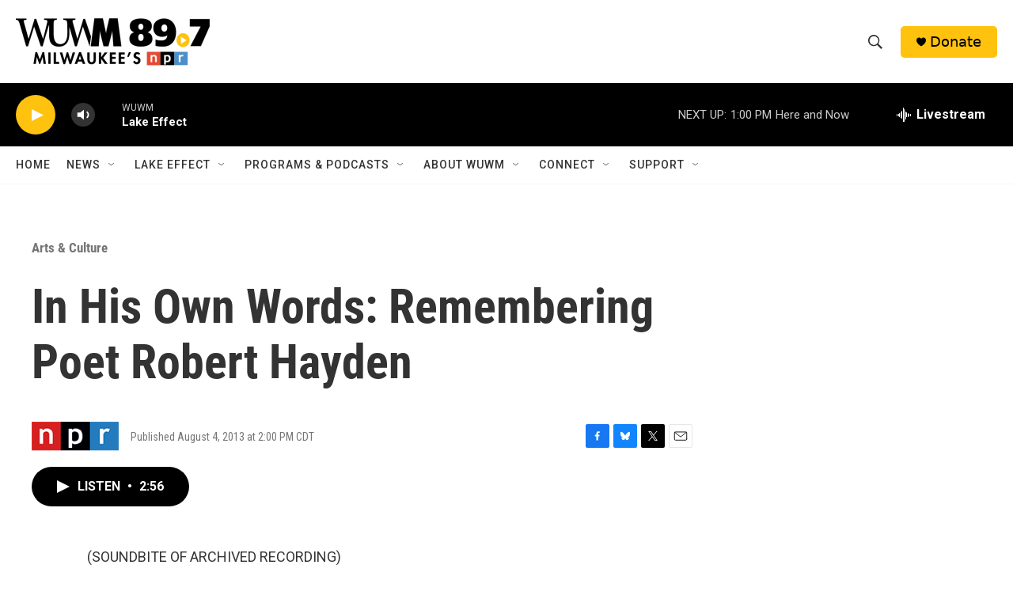

--- FILE ---
content_type: text/html;charset=UTF-8
request_url: https://www.wuwm.com/arts-culture/2013-08-04/in-his-own-words-remembering-poet-robert-hayden
body_size: 30365
content:
<!DOCTYPE html>
<html class="ArtP aside" lang="en">
    <head>
    <meta charset="UTF-8">

    

    <style data-cssvarsponyfill="true">
        :root { --siteBgColorInverse: #121212; --primaryTextColorInverse: #ffffff; --secondaryTextColorInverse: #cccccc; --tertiaryTextColorInverse: #cccccc; --headerBgColorInverse: #000000; --headerBorderColorInverse: #858585; --headerTextColorInverse: #ffffff; --secC1_Inverse: #a2a2a2; --secC4_Inverse: #282828; --headerNavBarBgColorInverse: #121212; --headerMenuBgColorInverse: #ffffff; --headerMenuTextColorInverse: #6b2b85; --headerMenuTextColorHoverInverse: #6b2b85; --liveBlogTextColorInverse: #ffffff; --applyButtonColorInverse: #4485D5; --applyButtonTextColorInverse: #4485D5; --siteBgColor: #ffffff; --primaryTextColor: #333333; --secondaryTextColor: #666666; --secC1: #767676; --secC4: #f5f5f5; --secC5: #ffffff; --siteBgColor: #ffffff; --siteInverseBgColor: #000000; --linkColor: #1772b0; --linkHoverColor: #125c8e; --headerBgColor: #ffffff; --headerBgColorInverse: #000000; --headerBorderColor: #e6e6e6; --headerBorderColorInverse: #858585; --tertiaryTextColor: #1c1c1c; --headerTextColor: #333333; --buttonTextColor: #ffffff; --headerNavBarBgColor: #ffffff; --headerNavBarTextColor: #333333; --headerMenuBgColor: #ffffff; --headerMenuTextColor: #333333; --headerMenuTextColorHover: #2c3439; --liveBlogTextColor: #282829; --applyButtonColor: #194173; --applyButtonTextColor: #2c4273; --primaryColor1: #000000; --primaryColor2: #ffc20e; --breakingColor: #ff6f00; --secC2: #cccccc; --secC3: #e6e6e6; --secC5: #ffffff; --linkColor: #1772b0; --linkHoverColor: #125c8e; --donateBGColor: #ffc20e; --headerIconColor: #000000; --hatButtonBgColor: #ffffff; --hatButtonBgHoverColor: #411c58; --hatButtonBorderColor: #411c58; --hatButtonBorderHoverColor: #ffffff; --hatButtoniconColor: #d62021; --hatButtonTextColor: #411c58; --hatButtonTextHoverColor: #ffffff; --footerTextColor: #ffffff; --footerTextBgColor: #ffffff; --footerPartnersBgColor: #000000; --listBorderColor: #030202; --gridBorderColor: #e6e6e6; --tagButtonBorderColor: #1772b0; --tagButtonTextColor: #1772b0; --breakingTextColor: #ffffff; --sectionTextColor: #ffffff; --contentWidth: 1240px; --primaryHeadlineFont: sans-serif; --secHlFont: sans-serif; --bodyFont: sans-serif; --colorWhite: #ffffff; --colorBlack: #000000;} .fonts-loaded { --primaryHeadlineFont: "Roboto Condensed"; --secHlFont: "Roboto Condensed"; --bodyFont: "Roboto"; --liveBlogBodyFont: "Roboto";}
    </style>

    
    <meta property="fb:app_id" content="253173489726826">

<meta name="disqus.shortname" content="npr-wuwm">
<meta name="disqus.url" content="https://www.wuwm.com/arts-culture/2013-08-04/in-his-own-words-remembering-poet-robert-hayden">
<meta name="disqus.title" content="In His Own Words: Remembering Poet Robert Hayden">
<meta name="disqus.identifier" content="00000170-4180-d1f3-a978-efe5ae78013f">
    <meta property="og:title" content="In His Own Words: Remembering Poet Robert Hayden">

    <meta property="og:url" content="https://www.wuwm.com/arts-culture/2013-08-04/in-his-own-words-remembering-poet-robert-hayden">

    <meta property="og:description" content="Robert Hayden was born in Detroit 100 years ago Sunday. He became the first African-American to receive the honor now known as &quot;poet laureate.&quot; Among his most famous works is the collection of short poems called Elegies for Paradise Valley. We hear an excerpt from the collection, as read by the author in 1976.">

    <meta property="og:site_name" content="WUWM 89.7 FM - Milwaukee&#x27;s NPR">



    <meta property="og:type" content="article">

    <meta property="article:published_time" content="2013-08-04T19:00:00">

    <meta property="article:modified_time" content="2021-03-17T13:49:40.182">

    <meta property="article:section" content="Arts &amp; Culture">

    
    <meta name="twitter:card" content="summary_large_image"/>
    
    
    
    
    <meta name="twitter:description" content="Robert Hayden was born in Detroit 100 years ago Sunday. He became the first African-American to receive the honor now known as &quot;poet laureate.&quot; Among his most famous works is the collection of short poems called Elegies for Paradise Valley. We hear an excerpt from the collection, as read by the author in 1976."/>
    
    
    
    
    <meta name="twitter:site" content="@wuwmradio"/>
    
    
    
    <meta name="twitter:title" content="In His Own Words: Remembering Poet Robert Hayden"/>
    

<meta name="robots" content="max-image-preview:large">



    <link data-cssvarsponyfill="true" class="Webpack-css" rel="stylesheet" href="https://npr.brightspotcdn.com/resource/00000177-1bc0-debb-a57f-dfcf4a950000/styleguide/All.min.0db89f2a608a6b13cec2d9fc84f71c45.gz.css">

    

    <style>.FooterNavigation-items-item {
    display: inline-block
}</style>
<style>[class*='-articleBody'] > ul,
[class*='-articleBody'] > ul ul {
    list-style-type: disc;
}</style>
<style>.RichTextModule .RTB p a {
color: #237bbd;
}</style>


    <meta name="viewport" content="width=device-width, initial-scale=1, viewport-fit=cover"><title>In His Own Words: Remembering Poet Robert Hayden | WUWM 89.7 FM - Milwaukee&#x27;s NPR</title><meta name="description" content="Robert Hayden was born in Detroit 100 years ago Sunday. He became the first African-American to receive the honor now known as &quot;poet laureate.&quot; Among his most famous works is the collection of short poems called Elegies for Paradise Valley. We hear an excerpt from the collection, as read by the author in 1976."><link rel="canonical" href="https://www.npr.org/templates/story/story.php?storyId=208946759&amp;ft=nprml&amp;f=208946759"><meta name="brightspot.contentId" content="00000170-4180-d1f3-a978-efe5ae78013f"><link rel="apple-touch-icon"sizes="180x180"href="/apple-touch-icon.png"><link rel="icon"type="image/png"href="/favicon-32x32.png"><link rel="icon"type="image/png"href="/favicon-16x16.png">
    
    
    <meta name="brightspot-dataLayer" content="{
  &quot;author&quot; : &quot;&quot;,
  &quot;bspStoryId&quot; : &quot;00000170-4180-d1f3-a978-efe5ae78013f&quot;,
  &quot;category&quot; : &quot;Arts &amp; Culture&quot;,
  &quot;inlineAudio&quot; : 1,
  &quot;keywords&quot; : &quot;&quot;,
  &quot;nprCmsSite&quot; : true,
  &quot;nprStoryId&quot; : &quot;208946759&quot;,
  &quot;pageType&quot; : &quot;news-story&quot;,
  &quot;program&quot; : &quot;All Things Considered&quot;,
  &quot;publishedDate&quot; : &quot;2013-08-04T14:00:00Z&quot;,
  &quot;siteName&quot; : &quot;WUWM 89.7 FM - Milwaukee&#x27;s NPR&quot;,
  &quot;station&quot; : &quot;WUWM 89.7 FM&quot;,
  &quot;stationOrgId&quot; : &quot;1177&quot;,
  &quot;storyOrgId&quot; : &quot;s1&quot;,
  &quot;storyTheme&quot; : &quot;news-story&quot;,
  &quot;storyTitle&quot; : &quot;In His Own Words: Remembering Poet Robert Hayden&quot;,
  &quot;timezone&quot; : &quot;America/Chicago&quot;,
  &quot;wordCount&quot; : 0,
  &quot;series&quot; : &quot;&quot;
}">
    <script id="brightspot-dataLayer">
        (function () {
            var dataValue = document.head.querySelector('meta[name="brightspot-dataLayer"]').content;
            if (dataValue) {
                window.brightspotDataLayer = JSON.parse(dataValue);
            }
        })();
    </script>

    

    

    
    <script src="https://npr.brightspotcdn.com/resource/00000177-1bc0-debb-a57f-dfcf4a950000/styleguide/All.min.fd8f7fccc526453c829dde80fc7c2ef5.gz.js" async></script>
    

    <script>

  window.fbAsyncInit = function() {
      FB.init({
          
              appId : '253173489726826',
          
          xfbml : true,
          version : 'v2.9'
      });
  };

  (function(d, s, id){
     var js, fjs = d.getElementsByTagName(s)[0];
     if (d.getElementById(id)) {return;}
     js = d.createElement(s); js.id = id;
     js.src = "//connect.facebook.net/en_US/sdk.js";
     fjs.parentNode.insertBefore(js, fjs);
   }(document, 'script', 'facebook-jssdk'));
</script>
<script async="async" src="https://securepubads.g.doubleclick.net/tag/js/gpt.js"></script>
<script type="text/javascript">
    // Google tag setup
    var googletag = googletag || {};
    googletag.cmd = googletag.cmd || [];

    googletag.cmd.push(function () {
        // @see https://developers.google.com/publisher-tag/reference#googletag.PubAdsService_enableLazyLoad
        googletag.pubads().enableLazyLoad({
            fetchMarginPercent: 100, // fetch and render ads within this % of viewport
            renderMarginPercent: 100,
            mobileScaling: 1  // Same on mobile.
        });

        googletag.pubads().enableSingleRequest()
        googletag.pubads().enableAsyncRendering()
        googletag.pubads().collapseEmptyDivs()
        googletag.pubads().disableInitialLoad()
        googletag.enableServices()
    })
</script>
<!-- no longer used, moved disqus script to be loaded by ps-disqus-comment-module.js to avoid errors --><meta name="gtm-dataLayer" content="{
  &quot;gtmAuthor&quot; : &quot;&quot;,
  &quot;gtmBspStoryId&quot; : &quot;00000170-4180-d1f3-a978-efe5ae78013f&quot;,
  &quot;gtmCategory&quot; : &quot;Arts &amp; Culture&quot;,
  &quot;gtmInlineAudio&quot; : 1,
  &quot;gtmKeywords&quot; : &quot;&quot;,
  &quot;gtmNprCmsSite&quot; : true,
  &quot;gtmNprStoryId&quot; : &quot;208946759&quot;,
  &quot;gtmPageType&quot; : &quot;news-story&quot;,
  &quot;gtmProgram&quot; : &quot;All Things Considered&quot;,
  &quot;gtmPublishedDate&quot; : &quot;2013-08-04T14:00:00Z&quot;,
  &quot;gtmSiteName&quot; : &quot;WUWM 89.7 FM - Milwaukee&#x27;s NPR&quot;,
  &quot;gtmStation&quot; : &quot;WUWM 89.7 FM&quot;,
  &quot;gtmStationOrgId&quot; : &quot;1177&quot;,
  &quot;gtmStoryOrgId&quot; : &quot;s1&quot;,
  &quot;gtmStoryTheme&quot; : &quot;news-story&quot;,
  &quot;gtmStoryTitle&quot; : &quot;In His Own Words: Remembering Poet Robert Hayden&quot;,
  &quot;gtmTimezone&quot; : &quot;America/Chicago&quot;,
  &quot;gtmWordCount&quot; : 0,
  &quot;gtmSeries&quot; : &quot;&quot;
}"><script>

    (function () {
        var dataValue = document.head.querySelector('meta[name="gtm-dataLayer"]').content;
        if (dataValue) {
            window.dataLayer = window.dataLayer || [];
            dataValue = JSON.parse(dataValue);
            dataValue['event'] = 'gtmFirstView';
            window.dataLayer.push(dataValue);
        }
    })();

    (function(w,d,s,l,i){w[l]=w[l]||[];w[l].push({'gtm.start':
            new Date().getTime(),event:'gtm.js'});var f=d.getElementsByTagName(s)[0],
        j=d.createElement(s),dl=l!='dataLayer'?'&l='+l:'';j.async=true;j.src=
        'https://www.googletagmanager.com/gtm.js?id='+i+dl;f.parentNode.insertBefore(j,f);
})(window,document,'script','dataLayer','GTM-N39QFDR');</script><script type="application/ld+json">{"@context":"http://schema.org","@type":"ListenAction","description":"Robert Hayden was born in Detroit 100 years ago Sunday. He became the first African-American to receive the honor now known as \"poet laureate.\" Among his most famous works is the collection of short poems called <i>Elegies for Paradise Valley.<\/i> We hear an excerpt from the collection, as read by the author in 1976.","name":"In His Own Words: Remembering Poet Robert Hayden"}</script><script type="application/ld+json">{"@context":"http://schema.org","@type":"BreadcrumbList","itemListElement":[{"@context":"http://schema.org","@type":"ListItem","item":"https://www.wuwm.com/arts-culture","name":"NPR Arts & Culture","position":"1"}]}</script><script type="application/ld+json">{"@context":"http://schema.org","@type":"NewsArticle","dateModified":"2021-03-17T09:49:40Z","datePublished":"2013-08-04T15:00:00Z","headline":"In His Own Words: Remembering Poet Robert Hayden","mainEntityOfPage":{"@type":"NewsArticle","@id":"https://www.wuwm.com/arts-culture/2013-08-04/in-his-own-words-remembering-poet-robert-hayden"},"publisher":{"@type":"Organization","name":"WUWM","logo":{"@context":"http://schema.org","@type":"ImageObject","height":"60","url":"https://npr.brightspotcdn.com/dims4/default/c465708/2147483647/resize/x60/quality/90/?url=http%3A%2F%2Fnpr-brightspot.s3.amazonaws.com%2Fdd%2F98%2Fc4570c704947815f02cda18b0cc9%2Fwuwm897-2023.png","width":"245"}}}</script><script>window.addEventListener('DOMContentLoaded', (event) => {
    window.nulldurationobserver = new MutationObserver(function (mutations) {
        document.querySelectorAll('.StreamPill-duration').forEach(pill => { 
      if (pill.innerText == "LISTENNULL") {
         pill.innerText = "LISTEN"
      } 
    });
      });

      window.nulldurationobserver.observe(document.body, {
        childList: true,
        subtree: true
      });
});
</script>
<script><!-- Meta Pixel Code -->
<script>
!function(f,b,e,v,n,t,s)
{if(f.fbq)return;n=f.fbq=function(){n.callMethod?
n.callMethod.apply(n,arguments):n.queue.push(arguments)};
if(!f._fbq)f._fbq=n;n.push=n;n.loaded=!0;n.version=‘2.0’;
n.queue=[];t=b.createElement(e);t.async=!0;
t.src=v;s=b.getElementsByTagName(e)[0];
s.parentNode.insertBefore(t,s)}(window, document,‘script’,
‘https://connect.facebook.net/en_US/fbevents.js’);
fbq(‘init’, ‘444123882623197’);
fbq(‘track’, ‘PageView’);
</script>
<noscript><img height=“1” width=“1" style=“display:none”
src=“https://www.facebook.com/tr?id=444123882623197&ev=PageView&noscript=1”
/></noscript>
<!-- End Meta Pixel Code --></script>
<script><script async src='https://tag.simpli.fi/sifitag/8db8f9f7-ef15-4cca-b91c-fbb40f96aad8'></script></script>
<script></script>
<script id="mcjs">!function(c,h,i,m,p){m=c.createElement(h),p=c.getElementsByTagName(h)[0],m.async=1,m.src=i,p.parentNode.insertBefore(m,p)}(document,"script","https://chimpstatic.com/mcjs-connected/js/users/48b6e900d875666b167e49814/6618c92e57e9f7ccb3d081104.js");</script></script>


    <script>
        var head = document.getElementsByTagName('head')
        head = head[0]
        var link = document.createElement('link');
        link.setAttribute('href', 'https://fonts.googleapis.com/css?family=Roboto Condensed|Roboto|Roboto:400,500,700&display=swap');
        var relList = link.relList;

        if (relList && relList.supports('preload')) {
            link.setAttribute('as', 'style');
            link.setAttribute('rel', 'preload');
            link.setAttribute('onload', 'this.rel="stylesheet"');
            link.setAttribute('crossorigin', 'anonymous');
        } else {
            link.setAttribute('rel', 'stylesheet');
        }

        head.appendChild(link);
    </script>
</head>


    <body class="Page-body" data-content-width="1240px">
    <noscript>
    <iframe src="https://www.googletagmanager.com/ns.html?id=GTM-N39QFDR" height="0" width="0" style="display:none;visibility:hidden"></iframe>
</noscript>
        

    <!-- Putting icons here, so we don't have to include in a bunch of -body hbs's -->
<svg xmlns="http://www.w3.org/2000/svg" style="display:none" id="iconsMap1" class="iconsMap">
    <symbol id="play-icon" viewBox="0 0 115 115">
        <polygon points="0,0 115,57.5 0,115" fill="currentColor" />
    </symbol>
    <symbol id="grid" viewBox="0 0 32 32">
            <g>
                <path d="M6.4,5.7 C6.4,6.166669 6.166669,6.4 5.7,6.4 L0.7,6.4 C0.233331,6.4 0,6.166669 0,5.7 L0,0.7 C0,0.233331 0.233331,0 0.7,0 L5.7,0 C6.166669,0 6.4,0.233331 6.4,0.7 L6.4,5.7 Z M19.2,5.7 C19.2,6.166669 18.966669,6.4 18.5,6.4 L13.5,6.4 C13.033331,6.4 12.8,6.166669 12.8,5.7 L12.8,0.7 C12.8,0.233331 13.033331,0 13.5,0 L18.5,0 C18.966669,0 19.2,0.233331 19.2,0.7 L19.2,5.7 Z M32,5.7 C32,6.166669 31.766669,6.4 31.3,6.4 L26.3,6.4 C25.833331,6.4 25.6,6.166669 25.6,5.7 L25.6,0.7 C25.6,0.233331 25.833331,0 26.3,0 L31.3,0 C31.766669,0 32,0.233331 32,0.7 L32,5.7 Z M6.4,18.5 C6.4,18.966669 6.166669,19.2 5.7,19.2 L0.7,19.2 C0.233331,19.2 0,18.966669 0,18.5 L0,13.5 C0,13.033331 0.233331,12.8 0.7,12.8 L5.7,12.8 C6.166669,12.8 6.4,13.033331 6.4,13.5 L6.4,18.5 Z M19.2,18.5 C19.2,18.966669 18.966669,19.2 18.5,19.2 L13.5,19.2 C13.033331,19.2 12.8,18.966669 12.8,18.5 L12.8,13.5 C12.8,13.033331 13.033331,12.8 13.5,12.8 L18.5,12.8 C18.966669,12.8 19.2,13.033331 19.2,13.5 L19.2,18.5 Z M32,18.5 C32,18.966669 31.766669,19.2 31.3,19.2 L26.3,19.2 C25.833331,19.2 25.6,18.966669 25.6,18.5 L25.6,13.5 C25.6,13.033331 25.833331,12.8 26.3,12.8 L31.3,12.8 C31.766669,12.8 32,13.033331 32,13.5 L32,18.5 Z M6.4,31.3 C6.4,31.766669 6.166669,32 5.7,32 L0.7,32 C0.233331,32 0,31.766669 0,31.3 L0,26.3 C0,25.833331 0.233331,25.6 0.7,25.6 L5.7,25.6 C6.166669,25.6 6.4,25.833331 6.4,26.3 L6.4,31.3 Z M19.2,31.3 C19.2,31.766669 18.966669,32 18.5,32 L13.5,32 C13.033331,32 12.8,31.766669 12.8,31.3 L12.8,26.3 C12.8,25.833331 13.033331,25.6 13.5,25.6 L18.5,25.6 C18.966669,25.6 19.2,25.833331 19.2,26.3 L19.2,31.3 Z M32,31.3 C32,31.766669 31.766669,32 31.3,32 L26.3,32 C25.833331,32 25.6,31.766669 25.6,31.3 L25.6,26.3 C25.6,25.833331 25.833331,25.6 26.3,25.6 L31.3,25.6 C31.766669,25.6 32,25.833331 32,26.3 L32,31.3 Z" id=""></path>
            </g>
    </symbol>
    <symbol id="radio-stream" width="18" height="19" viewBox="0 0 18 19">
        <g fill="currentColor" fill-rule="nonzero">
            <path d="M.5 8c-.276 0-.5.253-.5.565v1.87c0 .312.224.565.5.565s.5-.253.5-.565v-1.87C1 8.253.776 8 .5 8zM2.5 8c-.276 0-.5.253-.5.565v1.87c0 .312.224.565.5.565s.5-.253.5-.565v-1.87C3 8.253 2.776 8 2.5 8zM3.5 7c-.276 0-.5.276-.5.617v3.766c0 .34.224.617.5.617s.5-.276.5-.617V7.617C4 7.277 3.776 7 3.5 7zM5.5 6c-.276 0-.5.275-.5.613v5.774c0 .338.224.613.5.613s.5-.275.5-.613V6.613C6 6.275 5.776 6 5.5 6zM6.5 4c-.276 0-.5.26-.5.58v8.84c0 .32.224.58.5.58s.5-.26.5-.58V4.58C7 4.26 6.776 4 6.5 4zM8.5 0c-.276 0-.5.273-.5.61v17.78c0 .337.224.61.5.61s.5-.273.5-.61V.61C9 .273 8.776 0 8.5 0zM9.5 2c-.276 0-.5.274-.5.612v14.776c0 .338.224.612.5.612s.5-.274.5-.612V2.612C10 2.274 9.776 2 9.5 2zM11.5 5c-.276 0-.5.276-.5.616v8.768c0 .34.224.616.5.616s.5-.276.5-.616V5.616c0-.34-.224-.616-.5-.616zM12.5 6c-.276 0-.5.262-.5.584v4.832c0 .322.224.584.5.584s.5-.262.5-.584V6.584c0-.322-.224-.584-.5-.584zM14.5 7c-.276 0-.5.29-.5.647v3.706c0 .357.224.647.5.647s.5-.29.5-.647V7.647C15 7.29 14.776 7 14.5 7zM15.5 8c-.276 0-.5.253-.5.565v1.87c0 .312.224.565.5.565s.5-.253.5-.565v-1.87c0-.312-.224-.565-.5-.565zM17.5 8c-.276 0-.5.253-.5.565v1.87c0 .312.224.565.5.565s.5-.253.5-.565v-1.87c0-.312-.224-.565-.5-.565z"/>
        </g>
    </symbol>
    <symbol id="icon-magnify" viewBox="0 0 31 31">
        <g>
            <path fill-rule="evenodd" d="M22.604 18.89l-.323.566 8.719 8.8L28.255 31l-8.719-8.8-.565.404c-2.152 1.346-4.386 2.018-6.7 2.018-3.39 0-6.284-1.21-8.679-3.632C1.197 18.568 0 15.66 0 12.27c0-3.39 1.197-6.283 3.592-8.678C5.987 1.197 8.88 0 12.271 0c3.39 0 6.283 1.197 8.678 3.592 2.395 2.395 3.593 5.288 3.593 8.679 0 2.368-.646 4.574-1.938 6.62zM19.162 5.77C17.322 3.925 15.089 3 12.46 3c-2.628 0-4.862.924-6.702 2.77C3.92 7.619 3 9.862 3 12.5c0 2.639.92 4.882 2.76 6.73C7.598 21.075 9.832 22 12.46 22c2.629 0 4.862-.924 6.702-2.77C21.054 17.33 22 15.085 22 12.5c0-2.586-.946-4.83-2.838-6.73z"/>
        </g>
    </symbol>
    <symbol id="burger-menu" viewBox="0 0 14 10">
        <g>
            <path fill-rule="evenodd" d="M0 5.5v-1h14v1H0zM0 1V0h14v1H0zm0 9V9h14v1H0z"></path>
        </g>
    </symbol>
    <symbol id="close-x" viewBox="0 0 14 14">
        <g>
            <path fill-rule="nonzero" d="M6.336 7L0 .664.664 0 7 6.336 13.336 0 14 .664 7.664 7 14 13.336l-.664.664L7 7.664.664 14 0 13.336 6.336 7z"></path>
        </g>
    </symbol>
    <symbol id="share-more-arrow" viewBox="0 0 512 512" style="enable-background:new 0 0 512 512;">
        <g>
            <g>
                <path d="M512,241.7L273.643,3.343v156.152c-71.41,3.744-138.015,33.337-188.958,84.28C30.075,298.384,0,370.991,0,448.222v60.436
                    l29.069-52.985c45.354-82.671,132.173-134.027,226.573-134.027c5.986,0,12.004,0.212,18.001,0.632v157.779L512,241.7z
                    M255.642,290.666c-84.543,0-163.661,36.792-217.939,98.885c26.634-114.177,129.256-199.483,251.429-199.483h15.489V78.131
                    l163.568,163.568L304.621,405.267V294.531l-13.585-1.683C279.347,291.401,267.439,290.666,255.642,290.666z"></path>
            </g>
        </g>
    </symbol>
    <symbol id="chevron" viewBox="0 0 100 100">
        <g>
            <path d="M22.4566257,37.2056786 L-21.4456527,71.9511488 C-22.9248661,72.9681457 -24.9073712,72.5311671 -25.8758148,70.9765924 L-26.9788683,69.2027424 C-27.9450684,67.6481676 -27.5292733,65.5646602 -26.0500598,64.5484493 L20.154796,28.2208967 C21.5532435,27.2597011 23.3600078,27.2597011 24.759951,28.2208967 L71.0500598,64.4659264 C72.5292733,65.4829232 72.9450684,67.5672166 71.9788683,69.1217913 L70.8750669,70.8956413 C69.9073712,72.4502161 67.9241183,72.8848368 66.4449048,71.8694118 L22.4566257,37.2056786 Z" id="Transparent-Chevron" transform="translate(22.500000, 50.000000) rotate(90.000000) translate(-22.500000, -50.000000) "></path>
        </g>
    </symbol>
</svg>

<svg xmlns="http://www.w3.org/2000/svg" style="display:none" id="iconsMap2" class="iconsMap">
    <symbol id="mono-icon-facebook" viewBox="0 0 10 19">
        <path fill-rule="evenodd" d="M2.707 18.25V10.2H0V7h2.707V4.469c0-1.336.375-2.373 1.125-3.112C4.582.62 5.578.25 6.82.25c1.008 0 1.828.047 2.461.14v2.848H7.594c-.633 0-1.067.14-1.301.422-.188.235-.281.61-.281 1.125V7H9l-.422 3.2H6.012v8.05H2.707z"></path>
    </symbol>
    <symbol id="mono-icon-instagram" viewBox="0 0 17 17">
        <g>
            <path fill-rule="evenodd" d="M8.281 4.207c.727 0 1.4.182 2.022.545a4.055 4.055 0 0 1 1.476 1.477c.364.62.545 1.294.545 2.021 0 .727-.181 1.4-.545 2.021a4.055 4.055 0 0 1-1.476 1.477 3.934 3.934 0 0 1-2.022.545c-.726 0-1.4-.182-2.021-.545a4.055 4.055 0 0 1-1.477-1.477 3.934 3.934 0 0 1-.545-2.021c0-.727.182-1.4.545-2.021A4.055 4.055 0 0 1 6.26 4.752a3.934 3.934 0 0 1 2.021-.545zm0 6.68a2.54 2.54 0 0 0 1.864-.774 2.54 2.54 0 0 0 .773-1.863 2.54 2.54 0 0 0-.773-1.863 2.54 2.54 0 0 0-1.864-.774 2.54 2.54 0 0 0-1.863.774 2.54 2.54 0 0 0-.773 1.863c0 .727.257 1.348.773 1.863a2.54 2.54 0 0 0 1.863.774zM13.45 4.03c-.023.258-.123.48-.299.668a.856.856 0 0 1-.65.281.913.913 0 0 1-.668-.28.913.913 0 0 1-.281-.669c0-.258.094-.48.281-.668a.913.913 0 0 1 .668-.28c.258 0 .48.093.668.28.187.188.281.41.281.668zm2.672.95c.023.656.035 1.746.035 3.269 0 1.523-.017 2.62-.053 3.287-.035.668-.134 1.248-.298 1.74a4.098 4.098 0 0 1-.967 1.53 4.098 4.098 0 0 1-1.53.966c-.492.164-1.072.264-1.74.3-.668.034-1.763.052-3.287.052-1.523 0-2.619-.018-3.287-.053-.668-.035-1.248-.146-1.74-.334a3.747 3.747 0 0 1-1.53-.931 4.098 4.098 0 0 1-.966-1.53c-.164-.492-.264-1.072-.299-1.74C.424 10.87.406 9.773.406 8.25S.424 5.63.46 4.963c.035-.668.135-1.248.299-1.74.21-.586.533-1.096.967-1.53A4.098 4.098 0 0 1 3.254.727c.492-.164 1.072-.264 1.74-.3C5.662.394 6.758.376 8.281.376c1.524 0 2.62.018 3.287.053.668.035 1.248.135 1.74.299a4.098 4.098 0 0 1 2.496 2.496c.165.492.27 1.078.317 1.757zm-1.687 7.91c.14-.399.234-1.032.28-1.899.024-.515.036-1.242.036-2.18V7.689c0-.961-.012-1.688-.035-2.18-.047-.89-.14-1.524-.281-1.899a2.537 2.537 0 0 0-1.512-1.511c-.375-.14-1.008-.235-1.899-.282a51.292 51.292 0 0 0-2.18-.035H7.72c-.938 0-1.664.012-2.18.035-.867.047-1.5.141-1.898.282a2.537 2.537 0 0 0-1.512 1.511c-.14.375-.234 1.008-.281 1.899a51.292 51.292 0 0 0-.036 2.18v1.125c0 .937.012 1.664.036 2.18.047.866.14 1.5.28 1.898.306.726.81 1.23 1.513 1.511.398.141 1.03.235 1.898.282.516.023 1.242.035 2.18.035h1.125c.96 0 1.687-.012 2.18-.035.89-.047 1.523-.141 1.898-.282.726-.304 1.23-.808 1.512-1.511z"></path>
        </g>
    </symbol>
    <symbol id="mono-icon-email" viewBox="0 0 512 512">
        <g>
            <path d="M67,148.7c11,5.8,163.8,89.1,169.5,92.1c5.7,3,11.5,4.4,20.5,4.4c9,0,14.8-1.4,20.5-4.4c5.7-3,158.5-86.3,169.5-92.1
                c4.1-2.1,11-5.9,12.5-10.2c2.6-7.6-0.2-10.5-11.3-10.5H257H65.8c-11.1,0-13.9,3-11.3,10.5C56,142.9,62.9,146.6,67,148.7z"></path>
            <path d="M455.7,153.2c-8.2,4.2-81.8,56.6-130.5,88.1l82.2,92.5c2,2,2.9,4.4,1.8,5.6c-1.2,1.1-3.8,0.5-5.9-1.4l-98.6-83.2
                c-14.9,9.6-25.4,16.2-27.2,17.2c-7.7,3.9-13.1,4.4-20.5,4.4c-7.4,0-12.8-0.5-20.5-4.4c-1.9-1-12.3-7.6-27.2-17.2l-98.6,83.2
                c-2,2-4.7,2.6-5.9,1.4c-1.2-1.1-0.3-3.6,1.7-5.6l82.1-92.5c-48.7-31.5-123.1-83.9-131.3-88.1c-8.8-4.5-9.3,0.8-9.3,4.9
                c0,4.1,0,205,0,205c0,9.3,13.7,20.9,23.5,20.9H257h185.5c9.8,0,21.5-11.7,21.5-20.9c0,0,0-201,0-205
                C464,153.9,464.6,148.7,455.7,153.2z"></path>
        </g>
    </symbol>
    <symbol id="default-image" width="24" height="24" viewBox="0 0 24 24" fill="none" stroke="currentColor" stroke-width="2" stroke-linecap="round" stroke-linejoin="round" class="feather feather-image">
        <rect x="3" y="3" width="18" height="18" rx="2" ry="2"></rect>
        <circle cx="8.5" cy="8.5" r="1.5"></circle>
        <polyline points="21 15 16 10 5 21"></polyline>
    </symbol>
    <symbol id="icon-email" width="18px" viewBox="0 0 20 14">
        <g id="Symbols" stroke="none" stroke-width="1" fill="none" fill-rule="evenodd" stroke-linecap="round" stroke-linejoin="round">
            <g id="social-button-bar" transform="translate(-125.000000, -8.000000)" stroke="#000000">
                <g id="Group-2" transform="translate(120.000000, 0.000000)">
                    <g id="envelope" transform="translate(6.000000, 9.000000)">
                        <path d="M17.5909091,10.6363636 C17.5909091,11.3138182 17.0410909,11.8636364 16.3636364,11.8636364 L1.63636364,11.8636364 C0.958909091,11.8636364 0.409090909,11.3138182 0.409090909,10.6363636 L0.409090909,1.63636364 C0.409090909,0.958090909 0.958909091,0.409090909 1.63636364,0.409090909 L16.3636364,0.409090909 C17.0410909,0.409090909 17.5909091,0.958090909 17.5909091,1.63636364 L17.5909091,10.6363636 L17.5909091,10.6363636 Z" id="Stroke-406"></path>
                        <polyline id="Stroke-407" points="17.1818182 0.818181818 9 7.36363636 0.818181818 0.818181818"></polyline>
                    </g>
                </g>
            </g>
        </g>
    </symbol>
    <symbol id="mono-icon-print" viewBox="0 0 12 12">
        <g fill-rule="evenodd">
            <path fill-rule="nonzero" d="M9 10V7H3v3H1a1 1 0 0 1-1-1V4a1 1 0 0 1 1-1h10a1 1 0 0 1 1 1v3.132A2.868 2.868 0 0 1 9.132 10H9zm.5-4.5a1 1 0 1 0 0-2 1 1 0 0 0 0 2zM3 0h6v2H3z"></path>
            <path d="M4 8h4v4H4z"></path>
        </g>
    </symbol>
    <symbol id="mono-icon-copylink" viewBox="0 0 12 12">
        <g fill-rule="evenodd">
            <path d="M10.199 2.378c.222.205.4.548.465.897.062.332.016.614-.132.774L8.627 6.106c-.187.203-.512.232-.75-.014a.498.498 0 0 0-.706.028.499.499 0 0 0 .026.706 1.509 1.509 0 0 0 2.165-.04l1.903-2.06c.37-.398.506-.98.382-1.636-.105-.557-.392-1.097-.77-1.445L9.968.8C9.591.452 9.03.208 8.467.145 7.803.072 7.233.252 6.864.653L4.958 2.709a1.509 1.509 0 0 0 .126 2.161.5.5 0 1 0 .68-.734c-.264-.218-.26-.545-.071-.747L7.597 1.33c.147-.16.425-.228.76-.19.353.038.71.188.931.394l.91.843.001.001zM1.8 9.623c-.222-.205-.4-.549-.465-.897-.062-.332-.016-.614.132-.774l1.905-2.057c.187-.203.512-.232.75.014a.498.498 0 0 0 .706-.028.499.499 0 0 0-.026-.706 1.508 1.508 0 0 0-2.165.04L.734 7.275c-.37.399-.506.98-.382 1.637.105.557.392 1.097.77 1.445l.91.843c.376.35.937.594 1.5.656.664.073 1.234-.106 1.603-.507L7.04 9.291a1.508 1.508 0 0 0-.126-2.16.5.5 0 0 0-.68.734c.264.218.26.545.071.747l-1.904 2.057c-.147.16-.425.228-.76.191-.353-.038-.71-.188-.931-.394l-.91-.843z"></path>
            <path d="M8.208 3.614a.5.5 0 0 0-.707.028L3.764 7.677a.5.5 0 0 0 .734.68L8.235 4.32a.5.5 0 0 0-.027-.707"></path>
        </g>
    </symbol>
    <symbol id="mono-icon-linkedin" viewBox="0 0 16 17">
        <g fill-rule="evenodd">
            <path d="M3.734 16.125H.464V5.613h3.27zM2.117 4.172c-.515 0-.96-.188-1.336-.563A1.825 1.825 0 0 1 .22 2.273c0-.515.187-.96.562-1.335.375-.375.82-.563 1.336-.563.516 0 .961.188 1.336.563.375.375.563.82.563 1.335 0 .516-.188.961-.563 1.336-.375.375-.82.563-1.336.563zM15.969 16.125h-3.27v-5.133c0-.844-.07-1.453-.21-1.828-.259-.633-.762-.95-1.512-.95s-1.278.282-1.582.845c-.235.421-.352 1.043-.352 1.863v5.203H5.809V5.613h3.128v1.442h.036c.234-.469.609-.856 1.125-1.16.562-.375 1.218-.563 1.968-.563 1.524 0 2.59.48 3.2 1.441.468.774.703 1.97.703 3.586v5.766z"></path>
        </g>
    </symbol>
    <symbol id="mono-icon-pinterest" viewBox="0 0 512 512">
        <g>
            <path d="M256,32C132.3,32,32,132.3,32,256c0,91.7,55.2,170.5,134.1,205.2c-0.6-15.6-0.1-34.4,3.9-51.4
                c4.3-18.2,28.8-122.1,28.8-122.1s-7.2-14.3-7.2-35.4c0-33.2,19.2-58,43.2-58c20.4,0,30.2,15.3,30.2,33.6
                c0,20.5-13.1,51.1-19.8,79.5c-5.6,23.8,11.9,43.1,35.4,43.1c42.4,0,71-54.5,71-119.1c0-49.1-33.1-85.8-93.2-85.8
                c-67.9,0-110.3,50.7-110.3,107.3c0,19.5,5.8,33.3,14.8,43.9c4.1,4.9,4.7,6.9,3.2,12.5c-1.1,4.1-3.5,14-4.6,18
                c-1.5,5.7-6.1,7.7-11.2,5.6c-31.3-12.8-45.9-47-45.9-85.6c0-63.6,53.7-139.9,160.1-139.9c85.5,0,141.8,61.9,141.8,128.3
                c0,87.9-48.9,153.5-120.9,153.5c-24.2,0-46.9-13.1-54.7-27.9c0,0-13,51.6-15.8,61.6c-4.7,17.3-14,34.5-22.5,48
                c20.1,5.9,41.4,9.2,63.5,9.2c123.7,0,224-100.3,224-224C480,132.3,379.7,32,256,32z"></path>
        </g>
    </symbol>
    <symbol id="mono-icon-tumblr" viewBox="0 0 512 512">
        <g>
            <path d="M321.2,396.3c-11.8,0-22.4-2.8-31.5-8.3c-6.9-4.1-11.5-9.6-14-16.4c-2.6-6.9-3.6-22.3-3.6-46.4V224h96v-64h-96V48h-61.9
                c-2.7,21.5-7.5,44.7-14.5,58.6c-7,13.9-14,25.8-25.6,35.7c-11.6,9.9-25.6,17.9-41.9,23.3V224h48v140.4c0,19,2,33.5,5.9,43.5
                c4,10,11.1,19.5,21.4,28.4c10.3,8.9,22.8,15.7,37.3,20.5c14.6,4.8,31.4,7.2,50.4,7.2c16.7,0,30.3-1.7,44.7-5.1
                c14.4-3.4,30.5-9.3,48.2-17.6v-65.6C363.2,389.4,342.3,396.3,321.2,396.3z"></path>
        </g>
    </symbol>
    <symbol id="mono-icon-twitter" viewBox="0 0 1200 1227">
        <g>
            <path d="M714.163 519.284L1160.89 0H1055.03L667.137 450.887L357.328 0H0L468.492 681.821L0 1226.37H105.866L515.491
            750.218L842.672 1226.37H1200L714.137 519.284H714.163ZM569.165 687.828L521.697 619.934L144.011 79.6944H306.615L611.412
            515.685L658.88 583.579L1055.08 1150.3H892.476L569.165 687.854V687.828Z" fill="white"></path>
        </g>
    </symbol>
    <symbol id="mono-icon-youtube" viewBox="0 0 512 512">
        <g>
            <path fill-rule="evenodd" d="M508.6,148.8c0-45-33.1-81.2-74-81.2C379.2,65,322.7,64,265,64c-3,0-6,0-9,0s-6,0-9,0c-57.6,0-114.2,1-169.6,3.6
                c-40.8,0-73.9,36.4-73.9,81.4C1,184.6-0.1,220.2,0,255.8C-0.1,291.4,1,327,3.4,362.7c0,45,33.1,81.5,73.9,81.5
                c58.2,2.7,117.9,3.9,178.6,3.8c60.8,0.2,120.3-1,178.6-3.8c40.9,0,74-36.5,74-81.5c2.4-35.7,3.5-71.3,3.4-107
                C512.1,220.1,511,184.5,508.6,148.8z M207,353.9V157.4l145,98.2L207,353.9z"></path>
        </g>
    </symbol>
    <symbol id="mono-icon-flipboard" viewBox="0 0 500 500">
        <g>
            <path d="M0,0V500H500V0ZM400,200H300V300H200V400H100V100H400Z"></path>
        </g>
    </symbol>
    <symbol id="mono-icon-bluesky" viewBox="0 0 568 501">
        <g>
            <path d="M123.121 33.6637C188.241 82.5526 258.281 181.681 284 234.873C309.719 181.681 379.759 82.5526 444.879
            33.6637C491.866 -1.61183 568 -28.9064 568 57.9464C568 75.2916 558.055 203.659 552.222 224.501C531.947 296.954
            458.067 315.434 392.347 304.249C507.222 323.8 536.444 388.56 473.333 453.32C353.473 576.312 301.061 422.461
            287.631 383.039C285.169 375.812 284.017 372.431 284 375.306C283.983 372.431 282.831 375.812 280.369 383.039C266.939
            422.461 214.527 576.312 94.6667 453.32C31.5556 388.56 60.7778 323.8 175.653 304.249C109.933 315.434 36.0535
            296.954 15.7778 224.501C9.94525 203.659 0 75.2916 0 57.9464C0 -28.9064 76.1345 -1.61183 123.121 33.6637Z"
            fill="white">
            </path>
        </g>
    </symbol>
    <symbol id="mono-icon-threads" viewBox="0 0 192 192">
        <g>
            <path d="M141.537 88.9883C140.71 88.5919 139.87 88.2104 139.019 87.8451C137.537 60.5382 122.616 44.905 97.5619 44.745C97.4484 44.7443 97.3355 44.7443 97.222 44.7443C82.2364 44.7443 69.7731 51.1409 62.102 62.7807L75.881 72.2328C81.6116 63.5383 90.6052 61.6848 97.2286 61.6848C97.3051 61.6848 97.3819 61.6848 97.4576 61.6855C105.707 61.7381 111.932 64.1366 115.961 68.814C118.893 72.2193 120.854 76.925 121.825 82.8638C114.511 81.6207 106.601 81.2385 98.145 81.7233C74.3247 83.0954 59.0111 96.9879 60.0396 116.292C60.5615 126.084 65.4397 134.508 73.775 140.011C80.8224 144.663 89.899 146.938 99.3323 146.423C111.79 145.74 121.563 140.987 128.381 132.296C133.559 125.696 136.834 117.143 138.28 106.366C144.217 109.949 148.617 114.664 151.047 120.332C155.179 129.967 155.42 145.8 142.501 158.708C131.182 170.016 117.576 174.908 97.0135 175.059C74.2042 174.89 56.9538 167.575 45.7381 153.317C35.2355 139.966 29.8077 120.682 29.6052 96C29.8077 71.3178 35.2355 52.0336 45.7381 38.6827C56.9538 24.4249 74.2039 17.11 97.0132 16.9405C119.988 17.1113 137.539 24.4614 149.184 38.788C154.894 45.8136 159.199 54.6488 162.037 64.9503L178.184 60.6422C174.744 47.9622 169.331 37.0357 161.965 27.974C147.036 9.60668 125.202 0.195148 97.0695 0H96.9569C68.8816 0.19447 47.2921 9.6418 32.7883 28.0793C19.8819 44.4864 13.2244 67.3157 13.0007 95.9325L13 96L13.0007 96.0675C13.2244 124.684 19.8819 147.514 32.7883 163.921C47.2921 182.358 68.8816 191.806 96.9569 192H97.0695C122.03 191.827 139.624 185.292 154.118 170.811C173.081 151.866 172.51 128.119 166.26 113.541C161.776 103.087 153.227 94.5962 141.537 88.9883ZM98.4405 129.507C88.0005 130.095 77.1544 125.409 76.6196 115.372C76.2232 107.93 81.9158 99.626 99.0812 98.6368C101.047 98.5234 102.976 98.468 104.871 98.468C111.106 98.468 116.939 99.0737 122.242 100.233C120.264 124.935 108.662 128.946 98.4405 129.507Z" fill="white"></path>
        </g>
    </symbol>
 </svg>

<svg xmlns="http://www.w3.org/2000/svg" style="display:none" id="iconsMap3" class="iconsMap">
    <symbol id="volume-mute" x="0px" y="0px" viewBox="0 0 24 24" style="enable-background:new 0 0 24 24;">
        <polygon fill="currentColor" points="11,5 6,9 2,9 2,15 6,15 11,19 "/>
        <line style="fill:none;stroke:currentColor;stroke-width:2;stroke-linecap:round;stroke-linejoin:round;" x1="23" y1="9" x2="17" y2="15"/>
        <line style="fill:none;stroke:currentColor;stroke-width:2;stroke-linecap:round;stroke-linejoin:round;" x1="17" y1="9" x2="23" y2="15"/>
    </symbol>
    <symbol id="volume-low" x="0px" y="0px" viewBox="0 0 24 24" style="enable-background:new 0 0 24 24;" xml:space="preserve">
        <polygon fill="currentColor" points="11,5 6,9 2,9 2,15 6,15 11,19 "/>
    </symbol>
    <symbol id="volume-mid" x="0px" y="0px" viewBox="0 0 24 24" style="enable-background:new 0 0 24 24;">
        <polygon fill="currentColor" points="11,5 6,9 2,9 2,15 6,15 11,19 "/>
        <path style="fill:none;stroke:currentColor;stroke-width:2;stroke-linecap:round;stroke-linejoin:round;" d="M15.5,8.5c2,2,2,5.1,0,7.1"/>
    </symbol>
    <symbol id="volume-high" x="0px" y="0px" viewBox="0 0 24 24" style="enable-background:new 0 0 24 24;">
        <polygon fill="currentColor" points="11,5 6,9 2,9 2,15 6,15 11,19 "/>
        <path style="fill:none;stroke:currentColor;stroke-width:2;stroke-linecap:round;stroke-linejoin:round;" d="M19.1,4.9c3.9,3.9,3.9,10.2,0,14.1 M15.5,8.5c2,2,2,5.1,0,7.1"/>
    </symbol>
    <symbol id="pause-icon" viewBox="0 0 12 16">
        <rect x="0" y="0" width="4" height="16" fill="currentColor"></rect>
        <rect x="8" y="0" width="4" height="16" fill="currentColor"></rect>
    </symbol>
    <symbol id="heart" viewBox="0 0 24 24">
        <g>
            <path d="M12 4.435c-1.989-5.399-12-4.597-12 3.568 0 4.068 3.06 9.481 12 14.997 8.94-5.516 12-10.929 12-14.997 0-8.118-10-8.999-12-3.568z"/>
        </g>
    </symbol>
    <symbol id="icon-location" width="24" height="24" viewBox="0 0 24 24" fill="currentColor" stroke="currentColor" stroke-width="2" stroke-linecap="round" stroke-linejoin="round" class="feather feather-map-pin">
        <path d="M21 10c0 7-9 13-9 13s-9-6-9-13a9 9 0 0 1 18 0z" fill="currentColor" fill-opacity="1"></path>
        <circle cx="12" cy="10" r="5" fill="#ffffff"></circle>
    </symbol>
    <symbol id="icon-ticket" width="23px" height="15px" viewBox="0 0 23 15">
        <g stroke="none" stroke-width="1" fill="none" fill-rule="evenodd">
            <g transform="translate(-625.000000, -1024.000000)">
                <g transform="translate(625.000000, 1024.000000)">
                    <path d="M0,12.057377 L0,3.94262296 C0.322189879,4.12588308 0.696256938,4.23076923 1.0952381,4.23076923 C2.30500469,4.23076923 3.28571429,3.26645946 3.28571429,2.07692308 C3.28571429,1.68461385 3.17904435,1.31680209 2.99266757,1 L20.0073324,1 C19.8209556,1.31680209 19.7142857,1.68461385 19.7142857,2.07692308 C19.7142857,3.26645946 20.6949953,4.23076923 21.9047619,4.23076923 C22.3037431,4.23076923 22.6778101,4.12588308 23,3.94262296 L23,12.057377 C22.6778101,11.8741169 22.3037431,11.7692308 21.9047619,11.7692308 C20.6949953,11.7692308 19.7142857,12.7335405 19.7142857,13.9230769 C19.7142857,14.3153862 19.8209556,14.6831979 20.0073324,15 L2.99266757,15 C3.17904435,14.6831979 3.28571429,14.3153862 3.28571429,13.9230769 C3.28571429,12.7335405 2.30500469,11.7692308 1.0952381,11.7692308 C0.696256938,11.7692308 0.322189879,11.8741169 -2.13162821e-14,12.057377 Z" fill="currentColor"></path>
                    <path d="M14.5,0.533333333 L14.5,15.4666667" stroke="#FFFFFF" stroke-linecap="square" stroke-dasharray="2"></path>
                </g>
            </g>
        </g>
    </symbol>
    <symbol id="icon-refresh" width="24" height="24" viewBox="0 0 24 24" fill="none" stroke="currentColor" stroke-width="2" stroke-linecap="round" stroke-linejoin="round" class="feather feather-refresh-cw">
        <polyline points="23 4 23 10 17 10"></polyline>
        <polyline points="1 20 1 14 7 14"></polyline>
        <path d="M3.51 9a9 9 0 0 1 14.85-3.36L23 10M1 14l4.64 4.36A9 9 0 0 0 20.49 15"></path>
    </symbol>

    <symbol>
    <g id="mono-icon-link-post" stroke="none" stroke-width="1" fill="none" fill-rule="evenodd">
        <g transform="translate(-313.000000, -10148.000000)" fill="#000000" fill-rule="nonzero">
            <g transform="translate(306.000000, 10142.000000)">
                <path d="M14.0614027,11.2506973 L14.3070318,11.2618997 C15.6181751,11.3582102 16.8219637,12.0327684 17.6059678,13.1077805 C17.8500396,13.4424472 17.7765978,13.9116075 17.441931,14.1556793 C17.1072643,14.3997511 16.638104,14.3263093 16.3940322,13.9916425 C15.8684436,13.270965 15.0667922,12.8217495 14.1971448,12.7578692 C13.3952042,12.6989624 12.605753,12.9728728 12.0021966,13.5148801 L11.8552806,13.6559298 L9.60365896,15.9651545 C8.45118119,17.1890154 8.4677248,19.1416686 9.64054436,20.3445766 C10.7566428,21.4893084 12.5263723,21.5504727 13.7041492,20.5254372 L13.8481981,20.3916503 L15.1367586,19.070032 C15.4259192,18.7734531 15.9007548,18.7674393 16.1973338,19.0565998 C16.466951,19.3194731 16.4964317,19.7357968 16.282313,20.0321436 L16.2107659,20.117175 L14.9130245,21.4480474 C13.1386707,23.205741 10.3106091,23.1805355 8.5665371,21.3917196 C6.88861294,19.6707486 6.81173139,16.9294487 8.36035888,15.1065701 L8.5206409,14.9274155 L10.7811785,12.6088842 C11.6500838,11.7173642 12.8355419,11.2288664 14.0614027,11.2506973 Z M22.4334629,7.60828039 C24.1113871,9.32925141 24.1882686,12.0705513 22.6396411,13.8934299 L22.4793591,14.0725845 L20.2188215,16.3911158 C19.2919892,17.3420705 18.0049901,17.8344754 16.6929682,17.7381003 C15.3818249,17.6417898 14.1780363,16.9672316 13.3940322,15.8922195 C13.1499604,15.5575528 13.2234022,15.0883925 13.558069,14.8443207 C13.8927357,14.6002489 14.361896,14.6736907 14.6059678,15.0083575 C15.1315564,15.729035 15.9332078,16.1782505 16.8028552,16.2421308 C17.6047958,16.3010376 18.394247,16.0271272 18.9978034,15.4851199 L19.1447194,15.3440702 L21.396341,13.0348455 C22.5488188,11.8109846 22.5322752,9.85833141 21.3594556,8.65542337 C20.2433572,7.51069163 18.4736277,7.44952726 17.2944986,8.47594561 L17.1502735,8.60991269 L15.8541776,9.93153101 C15.5641538,10.2272658 15.0893026,10.2318956 14.7935678,9.94187181 C14.524718,9.67821384 14.4964508,9.26180596 14.7114324,8.96608447 L14.783227,8.88126205 L16.0869755,7.55195256 C17.8613293,5.79425896 20.6893909,5.81946452 22.4334629,7.60828039 Z" id="Icon-Link"></path>
            </g>
        </g>
    </g>
    </symbol>
    <symbol id="icon-passport-badge" viewBox="0 0 80 80">
        <g fill="none" fill-rule="evenodd">
            <path fill="#5680FF" d="M0 0L80 0 0 80z" transform="translate(-464.000000, -281.000000) translate(100.000000, 180.000000) translate(364.000000, 101.000000)"/>
            <g fill="#FFF" fill-rule="nonzero">
                <path d="M17.067 31.676l-3.488-11.143-11.144-3.488 11.144-3.488 3.488-11.144 3.488 11.166 11.143 3.488-11.143 3.466-3.488 11.143zm4.935-19.567l1.207.373 2.896-4.475-4.497 2.895.394 1.207zm-9.871 0l.373-1.207-4.497-2.895 2.895 4.475 1.229-.373zm9.871 9.893l-.373 1.207 4.497 2.896-2.895-4.497-1.229.394zm-9.871 0l-1.207-.373-2.895 4.497 4.475-2.895-.373-1.229zm22.002-4.935c0 9.41-7.634 17.066-17.066 17.066C7.656 34.133 0 26.5 0 17.067 0 7.634 7.634 0 17.067 0c9.41 0 17.066 7.634 17.066 17.067zm-2.435 0c0-8.073-6.559-14.632-14.631-14.632-8.073 0-14.632 6.559-14.632 14.632 0 8.072 6.559 14.631 14.632 14.631 8.072-.022 14.631-6.58 14.631-14.631z" transform="translate(-464.000000, -281.000000) translate(100.000000, 180.000000) translate(364.000000, 101.000000) translate(6.400000, 6.400000)"/>
            </g>
        </g>
    </symbol>
    <symbol id="icon-passport-badge-circle" viewBox="0 0 45 45">
        <g fill="none" fill-rule="evenodd">
            <circle cx="23.5" cy="23" r="20.5" fill="#5680FF"/>
            <g fill="#FFF" fill-rule="nonzero">
                <path d="M17.067 31.676l-3.488-11.143-11.144-3.488 11.144-3.488 3.488-11.144 3.488 11.166 11.143 3.488-11.143 3.466-3.488 11.143zm4.935-19.567l1.207.373 2.896-4.475-4.497 2.895.394 1.207zm-9.871 0l.373-1.207-4.497-2.895 2.895 4.475 1.229-.373zm9.871 9.893l-.373 1.207 4.497 2.896-2.895-4.497-1.229.394zm-9.871 0l-1.207-.373-2.895 4.497 4.475-2.895-.373-1.229zm22.002-4.935c0 9.41-7.634 17.066-17.066 17.066C7.656 34.133 0 26.5 0 17.067 0 7.634 7.634 0 17.067 0c9.41 0 17.066 7.634 17.066 17.067zm-2.435 0c0-8.073-6.559-14.632-14.631-14.632-8.073 0-14.632 6.559-14.632 14.632 0 8.072 6.559 14.631 14.632 14.631 8.072-.022 14.631-6.58 14.631-14.631z" transform="translate(-464.000000, -281.000000) translate(100.000000, 180.000000) translate(364.000000, 101.000000) translate(6.400000, 6.400000)"/>
            </g>
        </g>
    </symbol>
    <symbol id="icon-pbs-charlotte-passport-navy" viewBox="0 0 401 42">
        <g fill="none" fill-rule="evenodd">
            <g transform="translate(-91.000000, -1361.000000) translate(89.000000, 1275.000000) translate(2.828125, 86.600000) translate(217.623043, -0.000000)">
                <circle cx="20.435" cy="20.435" r="20.435" fill="#5680FF"/>
                <path fill="#FFF" fill-rule="nonzero" d="M20.435 36.115l-3.743-11.96-11.96-3.743 11.96-3.744 3.743-11.96 3.744 11.984 11.96 3.743-11.96 3.72-3.744 11.96zm5.297-21l1.295.4 3.108-4.803-4.826 3.108.423 1.295zm-10.594 0l.4-1.295-4.826-3.108 3.108 4.803 1.318-.4zm10.594 10.617l-.4 1.295 4.826 3.108-3.107-4.826-1.319.423zm-10.594 0l-1.295-.4-3.107 4.826 4.802-3.107-.4-1.319zm23.614-5.297c0 10.1-8.193 18.317-18.317 18.317-10.1 0-18.316-8.193-18.316-18.317 0-10.123 8.193-18.316 18.316-18.316 10.1 0 18.317 8.193 18.317 18.316zm-2.614 0c0-8.664-7.039-15.703-15.703-15.703S4.732 11.772 4.732 20.435c0 8.664 7.04 15.703 15.703 15.703 8.664-.023 15.703-7.063 15.703-15.703z"/>
            </g>
            <path fill="currentColor" fill-rule="nonzero" d="M4.898 31.675v-8.216h2.1c2.866 0 5.075-.658 6.628-1.975 1.554-1.316 2.33-3.217 2.33-5.703 0-2.39-.729-4.19-2.187-5.395-1.46-1.206-3.59-1.81-6.391-1.81H0v23.099h4.898zm1.611-12.229H4.898V12.59h2.227c1.338 0 2.32.274 2.947.821.626.548.94 1.396.94 2.544 0 1.137-.374 2.004-1.122 2.599-.748.595-1.875.892-3.38.892zm22.024 12.229c2.612 0 4.68-.59 6.201-1.77 1.522-1.18 2.283-2.823 2.283-4.93 0-1.484-.324-2.674-.971-3.57-.648-.895-1.704-1.506-3.168-1.832v-.158c1.074-.18 1.935-.711 2.583-1.596.648-.885.972-2.017.972-3.397 0-2.032-.74-3.515-2.22-4.447-1.48-.932-3.858-1.398-7.133-1.398H19.89v23.098h8.642zm-.9-13.95h-2.844V12.59h2.575c1.401 0 2.425.192 3.073.576.648.385.972 1.02.972 1.904 0 .948-.298 1.627-.893 2.038-.595.41-1.556.616-2.883.616zm.347 9.905H24.79v-6.02h3.033c2.739 0 4.108.96 4.108 2.876 0 1.064-.321 1.854-.964 2.37-.642.516-1.638.774-2.986.774zm18.343 4.36c2.676 0 4.764-.6 6.265-1.8 1.5-1.201 2.251-2.844 2.251-4.93 0-1.506-.4-2.778-1.2-3.815-.801-1.038-2.281-2.072-4.44-3.105-1.633-.779-2.668-1.319-3.105-1.619-.437-.3-.755-.61-.955-.932-.2-.321-.3-.698-.3-1.13 0-.695.247-1.258.742-1.69.495-.432 1.206-.648 2.133-.648.78 0 1.572.1 2.377.3.806.2 1.825.553 3.058 1.059l1.58-3.808c-1.19-.516-2.33-.916-3.421-1.2-1.09-.285-2.236-.427-3.436-.427-2.444 0-4.358.585-5.743 1.754-1.385 1.169-2.078 2.775-2.078 4.818 0 1.085.211 2.033.632 2.844.422.811.985 1.522 1.69 2.133.706.61 1.765 1.248 3.176 1.912 1.506.716 2.504 1.237 2.994 1.564.49.326.861.666 1.114 1.019.253.353.38.755.38 1.208 0 .811-.288 1.422-.862 1.833-.574.41-1.398.616-2.472.616-.896 0-1.883-.142-2.963-.426-1.08-.285-2.398-.775-3.957-1.47v4.55c1.896.927 4.076 1.39 6.54 1.39zm29.609 0c2.338 0 4.455-.394 6.351-1.184v-4.108c-2.307.811-4.27 1.216-5.893 1.216-3.865 0-5.798-2.575-5.798-7.725 0-2.475.506-4.405 1.517-5.79 1.01-1.385 2.438-2.078 4.281-2.078.843 0 1.701.153 2.575.458.874.306 1.743.664 2.607 1.075l1.58-3.982c-2.265-1.084-4.519-1.627-6.762-1.627-2.201 0-4.12.482-5.759 1.446-1.637.963-2.893 2.348-3.768 4.155-.874 1.806-1.31 3.91-1.31 6.311 0 3.813.89 6.738 2.67 8.777 1.78 2.038 4.35 3.057 7.709 3.057zm15.278-.315v-8.31c0-2.054.3-3.54.9-4.456.601-.916 1.575-1.374 2.923-1.374 1.896 0 2.844 1.274 2.844 3.823v10.317h4.819V20.157c0-2.085-.537-3.686-1.612-4.802-1.074-1.117-2.649-1.675-4.724-1.675-2.338 0-4.044.864-5.118 2.59h-.253l.11-1.421c.074-1.443.111-2.36.111-2.749V7.092h-4.819v24.583h4.82zm20.318.316c1.38 0 2.499-.198 3.357-.593.859-.395 1.693-1.103 2.504-2.125h.127l.932 2.402h3.365v-11.77c0-2.107-.632-3.676-1.896-4.708-1.264-1.033-3.08-1.549-5.45-1.549-2.476 0-4.73.532-6.762 1.596l1.595 3.254c1.907-.853 3.566-1.28 4.977-1.28 1.833 0 2.749.896 2.749 2.687v.774l-3.065.094c-2.644.095-4.621.588-5.932 1.478-1.312.89-1.967 2.272-1.967 4.147 0 1.79.487 3.17 1.461 4.14.974.968 2.31 1.453 4.005 1.453zm1.817-3.524c-1.559 0-2.338-.679-2.338-2.038 0-.948.342-1.653 1.027-2.117.684-.463 1.727-.716 3.128-.758l1.864-.063v1.453c0 1.064-.334 1.917-1.003 2.56-.669.642-1.562.963-2.678.963zm17.822 3.208v-8.99c0-1.422.429-2.528 1.287-3.318.859-.79 2.057-1.185 3.594-1.185.559 0 1.033.053 1.422.158l.364-4.518c-.432-.095-.975-.142-1.628-.142-1.095 0-2.109.303-3.04.908-.933.606-1.673 1.404-2.22 2.394h-.237l-.711-2.97h-3.65v17.663h4.819zm14.267 0V7.092h-4.819v24.583h4.819zm12.07.316c2.708 0 4.82-.811 6.336-2.433 1.517-1.622 2.275-3.871 2.275-6.746 0-1.854-.347-3.47-1.043-4.85-.695-1.38-1.69-2.439-2.986-3.176-1.295-.738-2.79-1.106-4.486-1.106-2.728 0-4.845.8-6.351 2.401-1.507 1.601-2.26 3.845-2.26 6.73 0 1.854.348 3.476 1.043 4.867.695 1.39 1.69 2.456 2.986 3.199 1.295.742 2.791 1.114 4.487 1.114zm.064-3.871c-1.295 0-2.23-.448-2.804-1.343-.574-.895-.861-2.217-.861-3.965 0-1.76.284-3.073.853-3.942.569-.87 1.495-1.304 2.78-1.304 1.296 0 2.228.437 2.797 1.312.569.874.853 2.185.853 3.934 0 1.758-.282 3.083-.845 3.973-.564.89-1.488 1.335-2.773 1.335zm18.154 3.87c1.748 0 3.222-.268 4.423-.805v-3.586c-1.18.368-2.19.552-3.033.552-.632 0-1.14-.163-1.525-.49-.384-.326-.576-.831-.576-1.516V17.63h4.945v-3.618h-4.945v-3.76h-3.081l-1.39 3.728-2.655 1.611v2.039h2.307v8.515c0 1.949.44 3.41 1.32 4.384.879.974 2.282 1.462 4.21 1.462zm13.619 0c1.748 0 3.223-.268 4.423-.805v-3.586c-1.18.368-2.19.552-3.033.552-.632 0-1.14-.163-1.524-.49-.385-.326-.577-.831-.577-1.516V17.63h4.945v-3.618h-4.945v-3.76h-3.08l-1.391 3.728-2.654 1.611v2.039h2.306v8.515c0 1.949.44 3.41 1.32 4.384.879.974 2.282 1.462 4.21 1.462zm15.562 0c1.38 0 2.55-.102 3.508-.308.958-.205 1.859-.518 2.701-.94v-3.728c-1.032.484-2.022.837-2.97 1.058-.948.222-1.954.332-3.017.332-1.37 0-2.433-.384-3.192-1.153-.758-.769-1.164-1.838-1.216-3.207h11.39v-2.338c0-2.507-.695-4.471-2.085-5.893-1.39-1.422-3.333-2.133-5.83-2.133-2.612 0-4.658.808-6.137 2.425-1.48 1.617-2.22 3.905-2.22 6.864 0 2.876.8 5.098 2.401 6.668 1.601 1.569 3.824 2.354 6.667 2.354zm2.686-11.153h-6.762c.085-1.19.416-2.11.996-2.757.579-.648 1.38-.972 2.401-.972 1.022 0 1.833.324 2.433.972.6.648.911 1.566.932 2.757zM270.555 31.675v-8.216h2.102c2.864 0 5.074-.658 6.627-1.975 1.554-1.316 2.33-3.217 2.33-5.703 0-2.39-.729-4.19-2.188-5.395-1.458-1.206-3.589-1.81-6.39-1.81h-7.378v23.099h4.897zm1.612-12.229h-1.612V12.59h2.228c1.338 0 2.32.274 2.946.821.627.548.94 1.396.94 2.544 0 1.137-.373 2.004-1.121 2.599-.748.595-1.875.892-3.381.892zm17.3 12.545c1.38 0 2.5-.198 3.357-.593.859-.395 1.694-1.103 2.505-2.125h.126l.932 2.402h3.365v-11.77c0-2.107-.632-3.676-1.896-4.708-1.264-1.033-3.08-1.549-5.45-1.549-2.475 0-4.73.532-6.762 1.596l1.596 3.254c1.906-.853 3.565-1.28 4.976-1.28 1.833 0 2.75.896 2.75 2.687v.774l-3.066.094c-2.643.095-4.62.588-5.932 1.478-1.311.89-1.967 2.272-1.967 4.147 0 1.79.487 3.17 1.461 4.14.975.968 2.31 1.453 4.005 1.453zm1.817-3.524c-1.559 0-2.338-.679-2.338-2.038 0-.948.342-1.653 1.027-2.117.684-.463 1.727-.716 3.128-.758l1.864-.063v1.453c0 1.064-.334 1.917-1.003 2.56-.669.642-1.561.963-2.678.963zm17.79 3.524c2.507 0 4.39-.474 5.648-1.422 1.259-.948 1.888-2.328 1.888-4.14 0-.874-.152-1.627-.458-2.259-.305-.632-.78-1.19-1.422-1.674-.642-.485-1.653-1.006-3.033-1.565-1.548-.621-2.552-1.09-3.01-1.406-.458-.316-.687-.69-.687-1.121 0-.77.71-1.154 2.133-1.154.8 0 1.585.121 2.354.364.769.242 1.595.553 2.48.932l1.454-3.476c-2.012-.927-4.082-1.39-6.21-1.39-2.232 0-3.957.429-5.173 1.287-1.217.859-1.825 2.073-1.825 3.642 0 .916.145 1.688.434 2.315.29.626.753 1.182 1.39 1.666.638.485 1.636 1.011 2.995 1.58.947.4 1.706.75 2.275 1.05.568.301.969.57 1.2.807.232.237.348.545.348.924 0 1.01-.874 1.516-2.623 1.516-.853 0-1.84-.142-2.962-.426-1.122-.284-2.13-.637-3.025-1.059v3.982c.79.337 1.637.592 2.543.766.906.174 2.001.26 3.286.26zm15.658 0c2.506 0 4.389-.474 5.648-1.422 1.258-.948 1.888-2.328 1.888-4.14 0-.874-.153-1.627-.459-2.259-.305-.632-.779-1.19-1.421-1.674-.643-.485-1.654-1.006-3.034-1.565-1.548-.621-2.551-1.09-3.01-1.406-.458-.316-.687-.69-.687-1.121 0-.77.711-1.154 2.133-1.154.8 0 1.585.121 2.354.364.769.242 1.596.553 2.48.932l1.454-3.476c-2.012-.927-4.081-1.39-6.209-1.39-2.233 0-3.957.429-5.174 1.287-1.216.859-1.825 2.073-1.825 3.642 0 .916.145 1.688.435 2.315.29.626.753 1.182 1.39 1.666.637.485 1.635 1.011 2.994 1.58.948.4 1.706.75 2.275 1.05.569.301.969.57 1.2.807.232.237.348.545.348.924 0 1.01-.874 1.516-2.622 1.516-.854 0-1.84-.142-2.963-.426-1.121-.284-2.13-.637-3.025-1.059v3.982c.79.337 1.638.592 2.543.766.906.174 2.002.26 3.287.26zm15.689 7.457V32.29c0-.232-.085-1.085-.253-2.56h.253c1.18 1.506 2.806 2.26 4.881 2.26 1.38 0 2.58-.364 3.602-1.09 1.022-.727 1.81-1.786 2.362-3.176.553-1.39.83-3.028.83-4.913 0-2.865-.59-5.103-1.77-6.715-1.18-1.611-2.812-2.417-4.897-2.417-2.212 0-3.881.874-5.008 2.622h-.222l-.679-2.29h-3.918v25.436h4.819zm3.523-11.36c-1.222 0-2.115-.41-2.678-1.232-.564-.822-.845-2.18-.845-4.076v-.521c.02-1.686.305-2.894.853-3.626.547-.732 1.416-1.098 2.606-1.098 1.138 0 1.973.434 2.505 1.303.531.87.797 2.172.797 3.91 0 3.56-1.08 5.34-3.238 5.34zm19.149 3.903c2.706 0 4.818-.811 6.335-2.433 1.517-1.622 2.275-3.871 2.275-6.746 0-1.854-.348-3.47-1.043-4.85-.695-1.38-1.69-2.439-2.986-3.176-1.295-.738-2.79-1.106-4.487-1.106-2.728 0-4.845.8-6.35 2.401-1.507 1.601-2.26 3.845-2.26 6.73 0 1.854.348 3.476 1.043 4.867.695 1.39 1.69 2.456 2.986 3.199 1.295.742 2.79 1.114 4.487 1.114zm.063-3.871c-1.296 0-2.23-.448-2.805-1.343-.574-.895-.86-2.217-.86-3.965 0-1.76.284-3.073.853-3.942.568-.87 1.495-1.304 2.78-1.304 1.296 0 2.228.437 2.797 1.312.568.874.853 2.185.853 3.934 0 1.758-.282 3.083-.846 3.973-.563.89-1.487 1.335-2.772 1.335zm16.921 3.555v-8.99c0-1.422.43-2.528 1.288-3.318.858-.79 2.056-1.185 3.594-1.185.558 0 1.032.053 1.422.158l.363-4.518c-.432-.095-.974-.142-1.627-.142-1.096 0-2.11.303-3.041.908-.933.606-1.672 1.404-2.22 2.394h-.237l-.711-2.97h-3.65v17.663h4.819zm15.5.316c1.748 0 3.222-.269 4.423-.806v-3.586c-1.18.368-2.19.552-3.033.552-.632 0-1.14-.163-1.525-.49-.384-.326-.577-.831-.577-1.516V17.63h4.945v-3.618h-4.945v-3.76h-3.08l-1.39 3.728-2.655 1.611v2.039h2.307v8.515c0 1.949.44 3.41 1.319 4.384.88.974 2.283 1.462 4.21 1.462z" transform="translate(-91.000000, -1361.000000) translate(89.000000, 1275.000000) translate(2.828125, 86.600000)"/>
        </g>
    </symbol>
    <symbol id="icon-closed-captioning" viewBox="0 0 512 512">
        <g>
            <path fill="currentColor" d="M464 64H48C21.5 64 0 85.5 0 112v288c0 26.5 21.5 48 48 48h416c26.5 0 48-21.5 48-48V112c0-26.5-21.5-48-48-48zm-6 336H54c-3.3 0-6-2.7-6-6V118c0-3.3 2.7-6 6-6h404c3.3 0 6 2.7 6 6v276c0 3.3-2.7 6-6 6zm-211.1-85.7c1.7 2.4 1.5 5.6-.5 7.7-53.6 56.8-172.8 32.1-172.8-67.9 0-97.3 121.7-119.5 172.5-70.1 2.1 2 2.5 3.2 1 5.7l-17.5 30.5c-1.9 3.1-6.2 4-9.1 1.7-40.8-32-94.6-14.9-94.6 31.2 0 48 51 70.5 92.2 32.6 2.8-2.5 7.1-2.1 9.2.9l19.6 27.7zm190.4 0c1.7 2.4 1.5 5.6-.5 7.7-53.6 56.9-172.8 32.1-172.8-67.9 0-97.3 121.7-119.5 172.5-70.1 2.1 2 2.5 3.2 1 5.7L420 220.2c-1.9 3.1-6.2 4-9.1 1.7-40.8-32-94.6-14.9-94.6 31.2 0 48 51 70.5 92.2 32.6 2.8-2.5 7.1-2.1 9.2.9l19.6 27.7z"></path>
        </g>
    </symbol>
    <symbol id="circle" viewBox="0 0 24 24">
        <circle cx="50%" cy="50%" r="50%"></circle>
    </symbol>
    <symbol id="spinner" role="img" viewBox="0 0 512 512">
        <g class="fa-group">
            <path class="fa-secondary" fill="currentColor" d="M478.71 364.58zm-22 6.11l-27.83-15.9a15.92 15.92 0 0 1-6.94-19.2A184 184 0 1 1 256 72c5.89 0 11.71.29 17.46.83-.74-.07-1.48-.15-2.23-.21-8.49-.69-15.23-7.31-15.23-15.83v-32a16 16 0 0 1 15.34-16C266.24 8.46 261.18 8 256 8 119 8 8 119 8 256s111 248 248 248c98 0 182.42-56.95 222.71-139.42-4.13 7.86-14.23 10.55-22 6.11z" opacity="0.4"/><path class="fa-primary" fill="currentColor" d="M271.23 72.62c-8.49-.69-15.23-7.31-15.23-15.83V24.73c0-9.11 7.67-16.78 16.77-16.17C401.92 17.18 504 124.67 504 256a246 246 0 0 1-25 108.24c-4 8.17-14.37 11-22.26 6.45l-27.84-15.9c-7.41-4.23-9.83-13.35-6.2-21.07A182.53 182.53 0 0 0 440 256c0-96.49-74.27-175.63-168.77-183.38z"/>
        </g>
    </symbol>
    <symbol id="icon-calendar" width="24" height="24" viewBox="0 0 24 24" fill="none" stroke="currentColor" stroke-width="2" stroke-linecap="round" stroke-linejoin="round">
        <rect x="3" y="4" width="18" height="18" rx="2" ry="2"/>
        <line x1="16" y1="2" x2="16" y2="6"/>
        <line x1="8" y1="2" x2="8" y2="6"/>
        <line x1="3" y1="10" x2="21" y2="10"/>
    </symbol>
    <symbol id="icon-arrow-rotate" viewBox="0 0 512 512">
        <path d="M454.7 288.1c-12.78-3.75-26.06 3.594-29.75 16.31C403.3 379.9 333.8 432 255.1 432c-66.53 0-126.8-38.28-156.5-96h100.4c13.25 0 24-10.75 24-24S213.2 288 199.9 288h-160c-13.25 0-24 10.75-24 24v160c0 13.25 10.75 24 24 24s24-10.75 24-24v-102.1C103.7 436.4 176.1 480 255.1 480c99 0 187.4-66.31 215.1-161.3C474.8 305.1 467.4 292.7 454.7 288.1zM472 16C458.8 16 448 26.75 448 40v102.1C408.3 75.55 335.8 32 256 32C157 32 68.53 98.31 40.91 193.3C37.19 206 44.5 219.3 57.22 223c12.84 3.781 26.09-3.625 29.75-16.31C108.7 132.1 178.2 80 256 80c66.53 0 126.8 38.28 156.5 96H312C298.8 176 288 186.8 288 200S298.8 224 312 224h160c13.25 0 24-10.75 24-24v-160C496 26.75 485.3 16 472 16z"/>
    </symbol>
</svg>


<ps-header class="PH">
    <div class="PH-ham-m">
        <div class="PH-ham-m-wrapper">
            <div class="PH-ham-m-top">
                
                    <div class="PH-logo">
                        <ps-logo>
<a aria-label="home page" href="/" class="stationLogo"  >
    
        
            <picture>
    
    
        
            
        
    

    
    
        
            
        
    

    
    
        
            
        
    

    
    
        
            
    
            <source type="image/webp"  width="245"
     height="60" srcset="https://npr.brightspotcdn.com/dims4/default/4469041/2147483647/strip/true/crop/245x60+0+0/resize/490x120!/format/webp/quality/90/?url=https%3A%2F%2Fnpr.brightspotcdn.com%2Fdims4%2Fdefault%2Fc465708%2F2147483647%2Fresize%2Fx60%2Fquality%2F90%2F%3Furl%3Dhttp%3A%2F%2Fnpr-brightspot.s3.amazonaws.com%2Fdd%2F98%2Fc4570c704947815f02cda18b0cc9%2Fwuwm897-2023.png 2x"data-size="siteLogo"
/>
    

    
        <source width="245"
     height="60" srcset="https://npr.brightspotcdn.com/dims4/default/60073cd/2147483647/strip/true/crop/245x60+0+0/resize/245x60!/quality/90/?url=https%3A%2F%2Fnpr.brightspotcdn.com%2Fdims4%2Fdefault%2Fc465708%2F2147483647%2Fresize%2Fx60%2Fquality%2F90%2F%3Furl%3Dhttp%3A%2F%2Fnpr-brightspot.s3.amazonaws.com%2Fdd%2F98%2Fc4570c704947815f02cda18b0cc9%2Fwuwm897-2023.png"data-size="siteLogo"
/>
    

        
    

    
    <img class="Image" alt="" srcset="https://npr.brightspotcdn.com/dims4/default/1f2a5bc/2147483647/strip/true/crop/245x60+0+0/resize/490x120!/quality/90/?url=https%3A%2F%2Fnpr.brightspotcdn.com%2Fdims4%2Fdefault%2Fc465708%2F2147483647%2Fresize%2Fx60%2Fquality%2F90%2F%3Furl%3Dhttp%3A%2F%2Fnpr-brightspot.s3.amazonaws.com%2Fdd%2F98%2Fc4570c704947815f02cda18b0cc9%2Fwuwm897-2023.png 2x" width="245" height="60" loading="lazy" src="https://npr.brightspotcdn.com/dims4/default/60073cd/2147483647/strip/true/crop/245x60+0+0/resize/245x60!/quality/90/?url=https%3A%2F%2Fnpr.brightspotcdn.com%2Fdims4%2Fdefault%2Fc465708%2F2147483647%2Fresize%2Fx60%2Fquality%2F90%2F%3Furl%3Dhttp%3A%2F%2Fnpr-brightspot.s3.amazonaws.com%2Fdd%2F98%2Fc4570c704947815f02cda18b0cc9%2Fwuwm897-2023.png">


</picture>
        
    
    </a>
</ps-logo>

                    </div>
                
                <button class="PH-ham-m-close" aria-label="hamburger-menu-close" aria-expanded="false"><svg class="close-x"><use xlink:href="#close-x"></use></svg></button>
            </div>
            
                <div class="PH-search-overlay-mobile">
                    <form class="PH-search-form" action="https://www.wuwm.com/search#nt=navsearch" novalidate="" autocomplete="off">
                        <label><input placeholder="Search" type="text" class="PH-search-input-mobile" name="q" required="true"><span class="sr-only">Search Query</span></label>
                        <button class="PH-search-button-mobile" aria-label="header-search-icon"><svg class="icon-magnify"><use xlink:href="#icon-magnify"></use></svg><span class="sr-only">Show Search</span></button>
                     </form>
                </div>
            

            <div class="PH-ham-m-content">
                
                
                    <nav class="Nav gtm_nav">
    
    
        <ul class="Nav-items">
            
                <li class="Nav-items-item" ><div class="NavI"  data-group-navigation>
    <div class="NavI-text gtm_nav_cat">
        
            <a class="NavI-text-link" href="https://www.wuwm.com/">Home</a>
        
    </div>
    

    
</div></li>
            
                <li class="Nav-items-item" ><div class="NavI" >
    <div class="NavI-text gtm_nav_cat">
        
            <a class="NavI-text-link" href="https://www.wuwm.com/tags/wuwm-news">News</a>
        
    </div>
    
        <div class="NavI-more">
            <button aria-label="Open Sub Navigation"><svg class="chevron"><use xlink:href="#chevron"></use></svg></button>
        </div>
    

    
        <ul class="NavI-items two-columns">
            
                
                    <li class="NavI-items-item gtm_nav_subcat" ><a class="NavLink" href="https://www.wuwm.com/environment">Environment</a>
</li>
                
                    <li class="NavI-items-item gtm_nav_subcat" ><a class="NavLink" href="https://www.wuwm.com/education">Education</a>
</li>
                
                    <li class="NavI-items-item gtm_nav_subcat" ><a class="NavLink" href="https://www.wuwm.com/race-ethnicity">Race &amp; Ethnicity</a>
</li>
                
                    <li class="NavI-items-item gtm_nav_subcat" ><a class="NavLink" href="https://www.wuwm.com/arts-culture">Arts &amp; Culture </a>
</li>
                
                    <li class="NavI-items-item gtm_nav_subcat" ><a class="NavLink" href="https://www.wuwm.com/economy-business">Economy &amp; Business</a>
</li>
                
                    <li class="NavI-items-item gtm_nav_subcat" ><a class="NavLink" href="https://www.wuwm.com/government-politics">Government &amp; Politics</a>
</li>
                
                    <li class="NavI-items-item gtm_nav_subcat" ><a class="NavLink" href="https://www.wuwm.com/health-science">Health &amp; Science</a>
</li>
                
                    <li class="NavI-items-item gtm_nav_subcat" ><a class="NavLink" href="https://www.wuwm.com/Immigration">Immigration</a>
</li>
                
                    <li class="NavI-items-item gtm_nav_subcat" ><a class="NavLink" href="https://www.wuwm.com/solutions">Solutions Stories</a>
</li>
                
                    <li class="NavI-items-item gtm_nav_subcat" ><a class="NavLink" href="https://www.wuwm.com/housing">Seeking Solutions: Keys to Homeownership </a>
</li>
                
                    <li class="NavI-items-item gtm_nav_subcat" ><a class="NavLink" href="https://www.wuwm.com/wuwm-explains">WUWM Explains</a>
</li>
                
            
        </ul>
        <ul class="NavI-items-placeholder">
            
                
                    <li class="NavI-items-item"><a class="NavLink" href="https://www.wuwm.com/environment">Environment</a>
</li>
                
                    <li class="NavI-items-item"><a class="NavLink" href="https://www.wuwm.com/education">Education</a>
</li>
                
                    <li class="NavI-items-item"><a class="NavLink" href="https://www.wuwm.com/race-ethnicity">Race &amp; Ethnicity</a>
</li>
                
                    <li class="NavI-items-item"><a class="NavLink" href="https://www.wuwm.com/arts-culture">Arts &amp; Culture </a>
</li>
                
                    <li class="NavI-items-item"><a class="NavLink" href="https://www.wuwm.com/economy-business">Economy &amp; Business</a>
</li>
                
                    <li class="NavI-items-item"><a class="NavLink" href="https://www.wuwm.com/government-politics">Government &amp; Politics</a>
</li>
                
                    <li class="NavI-items-item"><a class="NavLink" href="https://www.wuwm.com/health-science">Health &amp; Science</a>
</li>
                
                    <li class="NavI-items-item"><a class="NavLink" href="https://www.wuwm.com/Immigration">Immigration</a>
</li>
                
                    <li class="NavI-items-item"><a class="NavLink" href="https://www.wuwm.com/solutions">Solutions Stories</a>
</li>
                
                    <li class="NavI-items-item"><a class="NavLink" href="https://www.wuwm.com/housing">Seeking Solutions: Keys to Homeownership </a>
</li>
                
                    <li class="NavI-items-item"><a class="NavLink" href="https://www.wuwm.com/wuwm-explains">WUWM Explains</a>
</li>
                
            
        </ul>
    
</div></li>
            
                <li class="Nav-items-item" ><div class="NavI" >
    <div class="NavI-text gtm_nav_cat">
        
            <a class="NavI-text-link" href="https://www.wuwm.com/lakeeffect">Lake Effect</a>
        
    </div>
    
        <div class="NavI-more">
            <button aria-label="Open Sub Navigation"><svg class="chevron"><use xlink:href="#chevron"></use></svg></button>
        </div>
    

    
        <ul class="NavI-items two-columns">
            
                
                    <li class="NavI-items-item gtm_nav_subcat" ><a class="NavLink" href="https://www.wuwm.com/lakeeffect">About Lake Effect</a>
</li>
                
                    <li class="NavI-items-item gtm_nav_subcat" ><a class="NavLink" href="https://www.wuwm.com/show/lake-effect">Full Shows</a>
</li>
                
                    <li class="NavI-items-item gtm_nav_subcat" ><a class="NavLink" href="https://www.wuwm.com/spotlight">Lake Effect Spotlight</a>
</li>
                
                    <li class="NavI-items-item gtm_nav_subcat" ><a class="NavLink" href="https://www.wuwm.com/books-and-beyond">Books and Beyond</a>
</li>
                
                    <li class="NavI-items-item gtm_nav_subcat" ><a class="NavLink" href="https://www.wuwm.com/chirp-chat">Chirp Chat</a>
</li>
                
                    <li class="NavI-items-item gtm_nav_subcat" ><a class="NavLink" href="https://www.wuwm.com/dig-in">Dig In!</a>
</li>
                
                    <li class="NavI-items-item gtm_nav_subcat" ><a class="NavLink" href="https://www.wuwm.com/group-chat">Group Chat</a>
</li>
                
                    <li class="NavI-items-item gtm_nav_subcat" ><a class="NavLink" href="https://www.wuwm.com/lake-effect-on-site">Lake Effect On-Site</a>
</li>
                
                    <li class="NavI-items-item gtm_nav_subcat" ><a class="NavLink" href="https://www.wuwm.com/live-at-lake-effect">Live at Lake Effect</a>
</li>
                
                    <li class="NavI-items-item gtm_nav_subcat" ><a class="NavLink" href="https://www.wuwm.com/milwaukee-music-roundup">Milwaukee Music Roundup</a>
</li>
                
                    <li class="NavI-items-item gtm_nav_subcat" ><a class="NavLink" href="https://www.wuwm.com/wandering-wisconsin">Wandering Wisconsin</a>
</li>
                
            
        </ul>
        <ul class="NavI-items-placeholder">
            
                
                    <li class="NavI-items-item"><a class="NavLink" href="https://www.wuwm.com/lakeeffect">About Lake Effect</a>
</li>
                
                    <li class="NavI-items-item"><a class="NavLink" href="https://www.wuwm.com/show/lake-effect">Full Shows</a>
</li>
                
                    <li class="NavI-items-item"><a class="NavLink" href="https://www.wuwm.com/spotlight">Lake Effect Spotlight</a>
</li>
                
                    <li class="NavI-items-item"><a class="NavLink" href="https://www.wuwm.com/books-and-beyond">Books and Beyond</a>
</li>
                
                    <li class="NavI-items-item"><a class="NavLink" href="https://www.wuwm.com/chirp-chat">Chirp Chat</a>
</li>
                
                    <li class="NavI-items-item"><a class="NavLink" href="https://www.wuwm.com/dig-in">Dig In!</a>
</li>
                
                    <li class="NavI-items-item"><a class="NavLink" href="https://www.wuwm.com/group-chat">Group Chat</a>
</li>
                
                    <li class="NavI-items-item"><a class="NavLink" href="https://www.wuwm.com/lake-effect-on-site">Lake Effect On-Site</a>
</li>
                
                    <li class="NavI-items-item"><a class="NavLink" href="https://www.wuwm.com/live-at-lake-effect">Live at Lake Effect</a>
</li>
                
                    <li class="NavI-items-item"><a class="NavLink" href="https://www.wuwm.com/milwaukee-music-roundup">Milwaukee Music Roundup</a>
</li>
                
                    <li class="NavI-items-item"><a class="NavLink" href="https://www.wuwm.com/wandering-wisconsin">Wandering Wisconsin</a>
</li>
                
            
        </ul>
    
</div></li>
            
                <li class="Nav-items-item" ><div class="NavI" >
    <div class="NavI-text gtm_nav_cat">
        
            <a class="NavI-text-link" href="https://www.wuwm.com/all-shows">Programs &amp; Podcasts</a>
        
    </div>
    
        <div class="NavI-more">
            <button aria-label="Open Sub Navigation"><svg class="chevron"><use xlink:href="#chevron"></use></svg></button>
        </div>
    

    
        <ul class="NavI-items two-columns">
            
                
                    <li class="NavI-items-item gtm_nav_subcat" ><a class="NavLink" href="https://www.wuwm.com/schedule">Schedule</a>
</li>
                
                    <li class="NavI-items-item gtm_nav_subcat" ><a class="NavLink" href="https://www.wuwm.com/all-shows">All Programs &amp; Podcasts</a>
</li>
                
                    <li class="NavI-items-item gtm_nav_subcat" ><a class="NavLink" href="https://www.wuwm.com/status-pending-immigration-journeys">Status Pending</a>
</li>
                
                    <li class="NavI-items-item gtm_nav_subcat" ><a class="NavLink" href="https://www.wuwm.com/milwaukee-based">Milwaukee Based</a>
</li>
                
                    <li class="NavI-items-item gtm_nav_subcat" ><a class="NavLink" href="https://www.wuwm.com/bubblertalk">Bubbler Talk</a>
</li>
                
                    <li class="NavI-items-item gtm_nav_subcat" ><a class="NavLink" href="https://www.wuwm.com/capitolnotes">Capitol Notes</a>
</li>
                
                    <li class="NavI-items-item gtm_nav_subcat" ><a class="NavLink" href="https://www.wuwm.com/lakeeffect">Lake Effect</a>
</li>
                
                    <li class="NavI-items-item gtm_nav_subcat" ><a class="NavLink" href="https://www.wuwm.com/uwm-chancellors-report">UWM Chancellor&#x27;s Report</a>
</li>
                
                    <li class="NavI-items-item gtm_nav_subcat" ><a class="NavLink" href="https://www.wuwm.com/classic-eats-podcast">Classic Eats</a>
</li>
                
                    <li class="NavI-items-item gtm_nav_subcat" ><a class="NavLink" href="https://www.wuwm.com/podcast/midwest-moxie">Midwest Moxie</a>
</li>
                
                    <li class="NavI-items-item gtm_nav_subcat" ><a class="NavLink" href="https://www.wuwm.com/real-stories-mke">Real Stories MKE</a>
</li>
                
            
        </ul>
        <ul class="NavI-items-placeholder">
            
                
                    <li class="NavI-items-item"><a class="NavLink" href="https://www.wuwm.com/schedule">Schedule</a>
</li>
                
                    <li class="NavI-items-item"><a class="NavLink" href="https://www.wuwm.com/all-shows">All Programs &amp; Podcasts</a>
</li>
                
                    <li class="NavI-items-item"><a class="NavLink" href="https://www.wuwm.com/status-pending-immigration-journeys">Status Pending</a>
</li>
                
                    <li class="NavI-items-item"><a class="NavLink" href="https://www.wuwm.com/milwaukee-based">Milwaukee Based</a>
</li>
                
                    <li class="NavI-items-item"><a class="NavLink" href="https://www.wuwm.com/bubblertalk">Bubbler Talk</a>
</li>
                
                    <li class="NavI-items-item"><a class="NavLink" href="https://www.wuwm.com/capitolnotes">Capitol Notes</a>
</li>
                
                    <li class="NavI-items-item"><a class="NavLink" href="https://www.wuwm.com/lakeeffect">Lake Effect</a>
</li>
                
                    <li class="NavI-items-item"><a class="NavLink" href="https://www.wuwm.com/uwm-chancellors-report">UWM Chancellor&#x27;s Report</a>
</li>
                
                    <li class="NavI-items-item"><a class="NavLink" href="https://www.wuwm.com/classic-eats-podcast">Classic Eats</a>
</li>
                
                    <li class="NavI-items-item"><a class="NavLink" href="https://www.wuwm.com/podcast/midwest-moxie">Midwest Moxie</a>
</li>
                
                    <li class="NavI-items-item"><a class="NavLink" href="https://www.wuwm.com/real-stories-mke">Real Stories MKE</a>
</li>
                
            
        </ul>
    
</div></li>
            
                <li class="Nav-items-item" ><div class="NavI" >
    <div class="NavI-text gtm_nav_cat">
        
            <a class="NavI-text-link" href="https://www.wuwm.com/about">About WUWM</a>
        
    </div>
    
        <div class="NavI-more">
            <button aria-label="Open Sub Navigation"><svg class="chevron"><use xlink:href="#chevron"></use></svg></button>
        </div>
    

    
        <ul class="NavI-items">
            
                
                    <li class="NavI-items-item gtm_nav_subcat" ><a class="NavLink" href="https://www.wuwm.com/about">About</a>
</li>
                
                    <li class="NavI-items-item gtm_nav_subcat" ><a class="NavLink" href="https://www.wuwm.com/contact">Contact Us</a>
</li>
                
                    <li class="NavI-items-item gtm_nav_subcat" ><a class="NavLink" href="https://www.wuwm.com/this-is-wuwm">Station Updates</a>
</li>
                
                    <li class="NavI-items-item gtm_nav_subcat" ><a class="NavLink" href="https://www.wuwm.com/people">WUWM Staff</a>
</li>
                
                    <li class="NavI-items-item gtm_nav_subcat" ><a class="NavLink" href="https://www.wuwm.com/advisory-board">Advisory Board</a>
</li>
                
                    <li class="NavI-items-item gtm_nav_subcat" ><a class="NavLink" href="https://www.wuwm.com/work-at-wuwm">Careers</a>
</li>
                
                    <li class="NavI-items-item gtm_nav_subcat" ><a class="NavLink" href="https://www.wuwm.com/eric-von-broadcast-fellowship">Eric Von Broadcast Fellowship</a>
</li>
                
                    <li class="NavI-items-item gtm_nav_subcat" ><a class="NavLink" href="https://www.wuwm.com/wuwm-celebrates-60-years-in-radio">WUWM&#x27;s 60th Birthday</a>
</li>
                
            
        </ul>
        <ul class="NavI-items-placeholder">
            
                
                    <li class="NavI-items-item"><a class="NavLink" href="https://www.wuwm.com/about">About</a>
</li>
                
                    <li class="NavI-items-item"><a class="NavLink" href="https://www.wuwm.com/contact">Contact Us</a>
</li>
                
                    <li class="NavI-items-item"><a class="NavLink" href="https://www.wuwm.com/this-is-wuwm">Station Updates</a>
</li>
                
                    <li class="NavI-items-item"><a class="NavLink" href="https://www.wuwm.com/people">WUWM Staff</a>
</li>
                
                    <li class="NavI-items-item"><a class="NavLink" href="https://www.wuwm.com/advisory-board">Advisory Board</a>
</li>
                
                    <li class="NavI-items-item"><a class="NavLink" href="https://www.wuwm.com/work-at-wuwm">Careers</a>
</li>
                
                    <li class="NavI-items-item"><a class="NavLink" href="https://www.wuwm.com/eric-von-broadcast-fellowship">Eric Von Broadcast Fellowship</a>
</li>
                
                    <li class="NavI-items-item"><a class="NavLink" href="https://www.wuwm.com/wuwm-celebrates-60-years-in-radio">WUWM&#x27;s 60th Birthday</a>
</li>
                
            
        </ul>
    
</div></li>
            
                <li class="Nav-items-item" ><div class="NavI" >
    <div class="NavI-text gtm_nav_cat">
        
            <a class="NavI-text-link" href="https://www.wuwm.com/contact">Connect</a>
        
    </div>
    
        <div class="NavI-more">
            <button aria-label="Open Sub Navigation"><svg class="chevron"><use xlink:href="#chevron"></use></svg></button>
        </div>
    

    
        <ul class="NavI-items two-columns">
            
                
                    <li class="NavI-items-item gtm_nav_subcat" ><a class="NavLink" href="https://www.wuwm.com/listen">Listen</a>
</li>
                
                    <li class="NavI-items-item gtm_nav_subcat" ><a class="NavLink" href="https://www.wuwm.com/newsletters">E-Newsletters</a>
</li>
                
                    <li class="NavI-items-item gtm_nav_subcat" ><a class="NavLink" href="https://www.wuwm.com/games">Games</a>
</li>
                
                    <li class="NavI-items-item gtm_nav_subcat" ><a class="NavLink" href="https://www.wuwm.com/app">App</a>
</li>
                
                    <li class="NavI-items-item gtm_nav_subcat" ><a class="NavLink" href="https://www.npr.org/about-npr/560809304/how-to-listen-to-npr-on-your-smart-speaker" target="_blank">Smart Speakers</a>
</li>
                
                    <li class="NavI-items-item gtm_nav_subcat" ><a class="NavLink" href="https://www.instagram.com/wuwmradio/" target="_blank">Instagram</a>
</li>
                
                    <li class="NavI-items-item gtm_nav_subcat" ><a class="NavLink" href="https://www.facebook.com/wuwmradio" target="_blank">Facebook</a>
</li>
                
                    <li class="NavI-items-item gtm_nav_subcat" ><a class="NavLink" href="https://twitter.com/WUWMradio" target="_blank">X/Twitter</a>
</li>
                
                    <li class="NavI-items-item gtm_nav_subcat" ><a class="NavLink" href="https://www.wuwm.com/contest">Contests</a>
</li>
                
                    <li class="NavI-items-item gtm_nav_subcat" ><a class="NavLink" href="https://www.wuwm.com/weather">Weather</a>
</li>
                
                    <li class="NavI-items-item gtm_nav_subcat" ><a class="NavLink" href="https://www.wuwm.com/tours">Book a Tour</a>
</li>
                
            
        </ul>
        <ul class="NavI-items-placeholder">
            
                
                    <li class="NavI-items-item"><a class="NavLink" href="https://www.wuwm.com/listen">Listen</a>
</li>
                
                    <li class="NavI-items-item"><a class="NavLink" href="https://www.wuwm.com/newsletters">E-Newsletters</a>
</li>
                
                    <li class="NavI-items-item"><a class="NavLink" href="https://www.wuwm.com/games">Games</a>
</li>
                
                    <li class="NavI-items-item"><a class="NavLink" href="https://www.wuwm.com/app">App</a>
</li>
                
                    <li class="NavI-items-item"><a class="NavLink" href="https://www.npr.org/about-npr/560809304/how-to-listen-to-npr-on-your-smart-speaker" target="_blank">Smart Speakers</a>
</li>
                
                    <li class="NavI-items-item"><a class="NavLink" href="https://www.instagram.com/wuwmradio/" target="_blank">Instagram</a>
</li>
                
                    <li class="NavI-items-item"><a class="NavLink" href="https://www.facebook.com/wuwmradio" target="_blank">Facebook</a>
</li>
                
                    <li class="NavI-items-item"><a class="NavLink" href="https://twitter.com/WUWMradio" target="_blank">X/Twitter</a>
</li>
                
                    <li class="NavI-items-item"><a class="NavLink" href="https://www.wuwm.com/contest">Contests</a>
</li>
                
                    <li class="NavI-items-item"><a class="NavLink" href="https://www.wuwm.com/weather">Weather</a>
</li>
                
                    <li class="NavI-items-item"><a class="NavLink" href="https://www.wuwm.com/tours">Book a Tour</a>
</li>
                
            
        </ul>
    
</div></li>
            
                <li class="Nav-items-item" ><div class="NavI" >
    <div class="NavI-text gtm_nav_cat">
        
            <a class="NavI-text-link" href="https://www.wuwm.com/support-wuwm">Support</a>
        
    </div>
    
        <div class="NavI-more">
            <button aria-label="Open Sub Navigation"><svg class="chevron"><use xlink:href="#chevron"></use></svg></button>
        </div>
    

    
        <ul class="NavI-items">
            
                
                    <li class="NavI-items-item gtm_nav_subcat" ><a class="NavLink" href="https://www.wuwm.com/membership-levels-benefits">Membership Levels</a>
</li>
                
                    <li class="NavI-items-item gtm_nav_subcat" ><a class="NavLink" href="https://www.wuwm.com/newsworthy-card-offers">NewsWorthy Offers</a>
</li>
                
                    <li class="NavI-items-item gtm_nav_subcat" ><a class="NavLink" href="https://www.wuwm.com/leadership-giving">Leadership Giving</a>
</li>
                
                    <li class="NavI-items-item gtm_nav_subcat" ><a class="NavLink" href="https://www.wuwm.com/legacy-giving">Legacy Giving</a>
</li>
                
                    <li class="NavI-items-item gtm_nav_subcat" ><a class="NavLink" href="https://npr.brightspotcdn.com/74/74/fc2e7c794a7ab1d893ecb9876622/2024-uwm-foundation-qcd-instructions.pdf" target="_blank">IRA Qualified Charitable Distribution </a>
</li>
                
                    <li class="NavI-items-item gtm_nav_subcat" ><a class="NavLink" href="https://www.wuwm.com/eric-von-broadcast-fellowship">Eric Von Broadcast Fellowship</a>
</li>
                
                    <li class="NavI-items-item gtm_nav_subcat" ><a class="NavLink" href="https://www.wuwm.com/vehicle-donation-program">Vehicle Donation</a>
</li>
                
                    <li class="NavI-items-item gtm_nav_subcat" ><a class="NavLink" href="https://wuwm.marketenginuity.com/" target="_blank">Business Sponsorship</a>
</li>
                
            
        </ul>
        <ul class="NavI-items-placeholder">
            
                
                    <li class="NavI-items-item"><a class="NavLink" href="https://www.wuwm.com/membership-levels-benefits">Membership Levels</a>
</li>
                
                    <li class="NavI-items-item"><a class="NavLink" href="https://www.wuwm.com/newsworthy-card-offers">NewsWorthy Offers</a>
</li>
                
                    <li class="NavI-items-item"><a class="NavLink" href="https://www.wuwm.com/leadership-giving">Leadership Giving</a>
</li>
                
                    <li class="NavI-items-item"><a class="NavLink" href="https://www.wuwm.com/legacy-giving">Legacy Giving</a>
</li>
                
                    <li class="NavI-items-item"><a class="NavLink" href="https://npr.brightspotcdn.com/74/74/fc2e7c794a7ab1d893ecb9876622/2024-uwm-foundation-qcd-instructions.pdf" target="_blank">IRA Qualified Charitable Distribution </a>
</li>
                
                    <li class="NavI-items-item"><a class="NavLink" href="https://www.wuwm.com/eric-von-broadcast-fellowship">Eric Von Broadcast Fellowship</a>
</li>
                
                    <li class="NavI-items-item"><a class="NavLink" href="https://www.wuwm.com/vehicle-donation-program">Vehicle Donation</a>
</li>
                
                    <li class="NavI-items-item"><a class="NavLink" href="https://wuwm.marketenginuity.com/" target="_blank">Business Sponsorship</a>
</li>
                
            
        </ul>
    
</div></li>
            
        </ul>
    
</nav>
                
                
                    <div class="PH-disclaimer">© 2026  Milwaukee Public Media is a service of UW-Milwaukee's College of Letters &amp; Science<br></div>
                
            </div>
        </div>
    </div>

    
    <div class="PH-top-bar" data-inverse-colors="" >
            <div class="PH-top-bar-content">
                <button class="PH-menu-trigger" aria-label="hamburger-menu-open" aria-expanded="false"><svg class="burger-menu"><use xlink:href="#burger-menu"></use></svg><svg class="close-x"><use xlink:href="#close-x"></use></svg><span class="label">Menu</span></button>
                
                    <div class="PH-logo"><ps-logo>
<a aria-label="home page" href="/" class="stationLogo"  >
    
        
            <picture>
    
    
        
            
        
    

    
    
        
            
        
    

    
    
        
            
        
    

    
    
        
            
    
            <source type="image/webp"  width="245"
     height="60" srcset="https://npr.brightspotcdn.com/dims4/default/4469041/2147483647/strip/true/crop/245x60+0+0/resize/490x120!/format/webp/quality/90/?url=https%3A%2F%2Fnpr.brightspotcdn.com%2Fdims4%2Fdefault%2Fc465708%2F2147483647%2Fresize%2Fx60%2Fquality%2F90%2F%3Furl%3Dhttp%3A%2F%2Fnpr-brightspot.s3.amazonaws.com%2Fdd%2F98%2Fc4570c704947815f02cda18b0cc9%2Fwuwm897-2023.png 2x"data-size="siteLogo"
/>
    

    
        <source width="245"
     height="60" srcset="https://npr.brightspotcdn.com/dims4/default/60073cd/2147483647/strip/true/crop/245x60+0+0/resize/245x60!/quality/90/?url=https%3A%2F%2Fnpr.brightspotcdn.com%2Fdims4%2Fdefault%2Fc465708%2F2147483647%2Fresize%2Fx60%2Fquality%2F90%2F%3Furl%3Dhttp%3A%2F%2Fnpr-brightspot.s3.amazonaws.com%2Fdd%2F98%2Fc4570c704947815f02cda18b0cc9%2Fwuwm897-2023.png"data-size="siteLogo"
/>
    

        
    

    
    <img class="Image" alt="" srcset="https://npr.brightspotcdn.com/dims4/default/1f2a5bc/2147483647/strip/true/crop/245x60+0+0/resize/490x120!/quality/90/?url=https%3A%2F%2Fnpr.brightspotcdn.com%2Fdims4%2Fdefault%2Fc465708%2F2147483647%2Fresize%2Fx60%2Fquality%2F90%2F%3Furl%3Dhttp%3A%2F%2Fnpr-brightspot.s3.amazonaws.com%2Fdd%2F98%2Fc4570c704947815f02cda18b0cc9%2Fwuwm897-2023.png 2x" width="245" height="60" loading="lazy" src="https://npr.brightspotcdn.com/dims4/default/60073cd/2147483647/strip/true/crop/245x60+0+0/resize/245x60!/quality/90/?url=https%3A%2F%2Fnpr.brightspotcdn.com%2Fdims4%2Fdefault%2Fc465708%2F2147483647%2Fresize%2Fx60%2Fquality%2F90%2F%3Furl%3Dhttp%3A%2F%2Fnpr-brightspot.s3.amazonaws.com%2Fdd%2F98%2Fc4570c704947815f02cda18b0cc9%2Fwuwm897-2023.png">


</picture>
        
    
    </a>
</ps-logo>
</div>
                
                
            </div>
            <div class="PH-end">
                
                    <button class="PH-search-button" aria-label="header-search-icon"><svg class="icon-magnify"><use xlink:href="#icon-magnify"></use></svg><span class="sr-only">Show Search</span><svg class="close-x"><use xlink:href="#close-x"></use></svg></button>

                    <div class="PH-search-overlay">
                        <form class="PH-search-form" action="https://www.wuwm.com/search#nt=navsearch" novalidate="" autocomplete="off">
                            <label><input placeholder="Search" type="text" class="PH-search-input" name="q" required="true"><span class="sr-only">Search Query</span></label>
                            <button type="button" class="PH-search-close" aria-label="header-search-close-icon"><svg class="close-x"><use xlink:href="#close-x"></use></svg></button>
                        </form>
                    </div>
                

                

                
                    <div class="PH-donate-button gtm_donate" aria-label="header-donate-button">
                        <svg class="heart"><use xlink:href="#heart"></use></svg>
                        <a   href="https://donate.nprstations.org/wuwm/main-form" class="Link"  target="_blank"   >Donate</a>
                    </div>
                
            </div>
    </div>

    
        <div class="PH-persistent-player">
            
                
                    
<ps-brightspot-persistent-player
    class="BrightspotPersistentPlayer"
     player-id="brightspot-player"
    text-on-air="On Air"
    text-playing="Now Playing"
    
    data-control-drawer-load-state
>
    <div class="BrightspotPersistentPlayer-player" data-player></div>
    <div class="BrightspotPersistentPlayer-playerControls">
        <button class="BrightspotPersistentPlayer-playerControls-control" data-control-play aria-label="play">
            <svg class="play-icon">
                <use xlink:href="#play-icon"></use>
            </svg>
        </button>
        <button class="BrightspotPersistentPlayer-playerControls-control" data-control-pause aria-label="pause">
            <svg class="pause-icon">
                <use xlink:href="#pause-icon"></use>
            </svg>
        </button>
    </div>
    <div class="BrightspotPersistentPlayer-volumeControl">
        <button class="BrightspotPersistentPlayer-volumeControl-toggle" data-control-volume-toggle aria-label="volume">
            <svg class="volume-mute">
                <use xlink:href="#volume-mute"></use>
            </svg>
            <svg class="volume-low">
                <use xlink:href="#volume-low"></use>
            </svg>
            <svg class="volume-mid">
                <use xlink:href="#volume-mid"></use>
            </svg>
            <svg class="volume-high">
                <use xlink:href="#volume-high"></use>
            </svg>
        </button>
        <div class="BrightspotPersistentPlayer-volumeControl-slider" aria-label="volume-slider">
            <div data-control-volume></div>
        </div>
    </div>
    <div class="BrightspotPersistentPlayer-streamInfo">
        <div class="BrightspotPersistentPlayer-name" data-stream-name></div>
        <div class="BrightspotPersistentPlayer-programName" data-stream-program-name>
            Play Live Radio
        </div>
        <div class="BrightspotPersistentPlayer-name" data-secondary-info></div>
        <div class="BrightspotPersistentPlayer-programName" data-primary-info></div>
    </div>
    <div class="BrightspotPersistentPlayer-tabletDesktopExtraInfo">
        <div class="BrightspotPersistentPlayer-schedule">
            <span class="BrightspotPersistentPlayer-schedule-next">Next Up:</span>
            <span class="BrightspotPersistentPlayer-schedule-startTime" data-schedule-start-time></span>
            <span class="BrightspotPersistentPlayer-schedule-programName" data-schedule-program-name></span>
        </div>
        <div class="BrightspotPersistentPlayer-songInfo">
            <span class="BrightspotPersistentPlayer-songInfo-text">
                <span class="BrightspotPersistentPlayer-songInfo-textAlbumArtist">
                    <span data-songinfo-artist classical-album></span>
                    <span data-songinfo-album classical-composer></span>
                </span>
                <span class="BrightspotPersistentPlayer-songInfo-textSong" data-songinfo-song></span>
            </span>
            <span class="BrightspotPersistentPlayer-songInfo-image" data-songinfo-image></span>
        </div>
        <div class="BrightspotPersistentPlayer-trackSlider">
            <div class="BrightspotPersistentPlayer-trackSlider-currentTime" data-track-current-time>0:00</div>
            <div class="BrightspotPersistentPlayer-trackSlider-wrapper">
                <div class="BrightspotPersistentPlayer-trackSlider-slider" data-track-slider>
                    <div class="BrightspotPersistentPlayer-trackSlider-thumb" data-track-thumb></div>
                </div>
            </div>
            <div class="BrightspotPersistentPlayer-trackSlider-duration" data-track-duration>0:00</div>
        </div>
    </div>
    
    <div class="BrightspotPersistentPlayer-drawerOverlay" data-control-drawer-overlay></div>
    <div class="BrightspotPersistentPlayer-drawer">
        <div class="BrightspotPersistentPlayer-drawerMain">
            <div class="BrightspotPersistentPlayer-currentPlaying">
                <div class="BrightspotPersistentPlayer-drawerImage" data-drawer-image></div>
                <div class="BrightspotPersistentPlayer-primaryInfo" data-primary-info></div>
                <div class="BrightspotPersistentPlayer-secondaryInfo" data-secondary-info></div>
                 <div class="BrightspotPersistentPlayer-trackSlider drawer">
                    <div class="BrightspotPersistentPlayer-trackSlider-wrapper">
                        <div class="BrightspotPersistentPlayer-trackSlider-slider" data-track-slider>
                            <div class="BrightspotPersistentPlayer-trackSlider-thumb" data-track-thumb></div>
                        </div>
                    </div>
                </div>
                <div class="BrightspotPersistentPlayer-drawerTime">
                    <span class="BrightspotPersistentPlayer-drawerTime-current" data-track-current-time>0:00</span>
                    <span class="BrightspotPersistentPlayer-drawerTime-duration" data-track-duration>0:00</span>
                </div>
                <div class="BrightspotPersistentPlayer-playerControls drawer">
                    <button class="BrightspotPersistentPlayer-playerControls-control" data-control-play aria-label="play">
                        <svg class="play-icon">
                            <use xlink:href="#play-icon"></use>
                        </svg>
                    </button>
                    <button class="BrightspotPersistentPlayer-playerControls-control" data-control-pause aria-label="pause">
                        <svg class="pause-icon">
                            <use xlink:href="#pause-icon"></use>
                        </svg>
                    </button>
                </div>
            </div>

            <div class="BrightspotPersistentPlayer-drawerHeading">
                Available On Air Stations
            </div>
            <ul class="BrightspotPersistentPlayer-streamsList" data-streams-list>
                
                    <li class="BrightspotPersistentPlayer-streamsList-item" data-first-stream>
                        <ps-stream
    data-stream-name="WUWM "
    data-stream-id="stream-00000177-f43e-df89-ad7f-f4fe09330000"
    data-stream-ucsId="5187f84ce1c8133349abdb7a"
    data-stream-program-name="Here and Now "
    
    
    
    >

    
        
            <ps-stream-url
        data-stream-format="audio/mp4"
        data-stream-url="https://www.tundracast.stream:3040/mount1">
</ps-stream-url>
        
    

    <button class="Stream">
        <span class="Stream-iconWrapper">
            <svg class="Stream-icon">
                <use xlink:href="#play-icon"></use>
            </svg>
            <svg class="Stream-iconPause">
                <use xlink:href="#pause-icon"></use>
            </svg>
        </span>
        <span class="Stream-text">
            
                <span class="Stream-status">
                    
                        <span class="Stream-statusTextOnAir">
                            On Air
                        </span>
                    
                    <span class="Stream-statusTextNowPlaying">
                        Now Playing
                    </span>
                </span>
            
            
            
                
                    <span class="Stream-name">WUWM </span>
                
            
        </span>
    </button>
</ps-stream>
                    </li>
                
            </ul>
        </div>
        
        <button class="BrightspotPersistentPlayer-drawer-closeButton" data-control-drawer-close aria-label="close">
            <svg class="close-x">
                <use xlink:href="#close-x"></use>
            </svg>
        </button>
    </div>
    <div class="BrightspotPersistentPlayer-drawerControls">
        <button class="BrightspotPersistentPlayer-drawerToggle" data-control-drawer aria-label="all streams">
            <svg class="radio-stream">
                <use xlink:href="#radio-stream"></use>
            </svg>
            <span class="BrightspotPersistentPlayer-drawerToggle-text" aria-label="all streams">Livestream</span>
            <svg class="drawer-mobile-trigger">
                <use xlink:href="#drawer-mobile-trigger"></use>
            </svg>
        </button>
    </div>
    
</ps-brightspot-persistent-player>

                
            
        </div>
    
    
        <div class="PH-nav-bar">
            
                <nav class="DropdownNavigation gtm_nav" itemscope itemtype="http://schema.org/SiteNavigationElement"
    
>
    
    
        <ul class="DropdownNavigation-items">
            
                <li class="DropdownNavigation-items-item" ><div class="NavI"  data-group-navigation>
    <div class="NavI-text gtm_nav_cat">
        
            <a class="NavI-text-link" href="https://www.wuwm.com/">Home</a>
        
    </div>
    

    
</div></li>
            
                <li class="DropdownNavigation-items-item" ><div class="NavI" >
    <div class="NavI-text gtm_nav_cat">
        
            <a class="NavI-text-link" href="https://www.wuwm.com/tags/wuwm-news">News</a>
        
    </div>
    
        <div class="NavI-more">
            <button aria-label="Open Sub Navigation"><svg class="chevron"><use xlink:href="#chevron"></use></svg></button>
        </div>
    

    
        <ul class="NavI-items two-columns">
            
                
                    <li class="NavI-items-item gtm_nav_subcat" ><a class="NavLink" href="https://www.wuwm.com/environment">Environment</a>
</li>
                
                    <li class="NavI-items-item gtm_nav_subcat" ><a class="NavLink" href="https://www.wuwm.com/education">Education</a>
</li>
                
                    <li class="NavI-items-item gtm_nav_subcat" ><a class="NavLink" href="https://www.wuwm.com/race-ethnicity">Race &amp; Ethnicity</a>
</li>
                
                    <li class="NavI-items-item gtm_nav_subcat" ><a class="NavLink" href="https://www.wuwm.com/arts-culture">Arts &amp; Culture </a>
</li>
                
                    <li class="NavI-items-item gtm_nav_subcat" ><a class="NavLink" href="https://www.wuwm.com/economy-business">Economy &amp; Business</a>
</li>
                
                    <li class="NavI-items-item gtm_nav_subcat" ><a class="NavLink" href="https://www.wuwm.com/government-politics">Government &amp; Politics</a>
</li>
                
                    <li class="NavI-items-item gtm_nav_subcat" ><a class="NavLink" href="https://www.wuwm.com/health-science">Health &amp; Science</a>
</li>
                
                    <li class="NavI-items-item gtm_nav_subcat" ><a class="NavLink" href="https://www.wuwm.com/Immigration">Immigration</a>
</li>
                
                    <li class="NavI-items-item gtm_nav_subcat" ><a class="NavLink" href="https://www.wuwm.com/solutions">Solutions Stories</a>
</li>
                
                    <li class="NavI-items-item gtm_nav_subcat" ><a class="NavLink" href="https://www.wuwm.com/housing">Seeking Solutions: Keys to Homeownership </a>
</li>
                
                    <li class="NavI-items-item gtm_nav_subcat" ><a class="NavLink" href="https://www.wuwm.com/wuwm-explains">WUWM Explains</a>
</li>
                
            
        </ul>
        <ul class="NavI-items-placeholder">
            
                
                    <li class="NavI-items-item"><a class="NavLink" href="https://www.wuwm.com/environment">Environment</a>
</li>
                
                    <li class="NavI-items-item"><a class="NavLink" href="https://www.wuwm.com/education">Education</a>
</li>
                
                    <li class="NavI-items-item"><a class="NavLink" href="https://www.wuwm.com/race-ethnicity">Race &amp; Ethnicity</a>
</li>
                
                    <li class="NavI-items-item"><a class="NavLink" href="https://www.wuwm.com/arts-culture">Arts &amp; Culture </a>
</li>
                
                    <li class="NavI-items-item"><a class="NavLink" href="https://www.wuwm.com/economy-business">Economy &amp; Business</a>
</li>
                
                    <li class="NavI-items-item"><a class="NavLink" href="https://www.wuwm.com/government-politics">Government &amp; Politics</a>
</li>
                
                    <li class="NavI-items-item"><a class="NavLink" href="https://www.wuwm.com/health-science">Health &amp; Science</a>
</li>
                
                    <li class="NavI-items-item"><a class="NavLink" href="https://www.wuwm.com/Immigration">Immigration</a>
</li>
                
                    <li class="NavI-items-item"><a class="NavLink" href="https://www.wuwm.com/solutions">Solutions Stories</a>
</li>
                
                    <li class="NavI-items-item"><a class="NavLink" href="https://www.wuwm.com/housing">Seeking Solutions: Keys to Homeownership </a>
</li>
                
                    <li class="NavI-items-item"><a class="NavLink" href="https://www.wuwm.com/wuwm-explains">WUWM Explains</a>
</li>
                
            
        </ul>
    
</div></li>
            
                <li class="DropdownNavigation-items-item" ><div class="NavI" >
    <div class="NavI-text gtm_nav_cat">
        
            <a class="NavI-text-link" href="https://www.wuwm.com/lakeeffect">Lake Effect</a>
        
    </div>
    
        <div class="NavI-more">
            <button aria-label="Open Sub Navigation"><svg class="chevron"><use xlink:href="#chevron"></use></svg></button>
        </div>
    

    
        <ul class="NavI-items two-columns">
            
                
                    <li class="NavI-items-item gtm_nav_subcat" ><a class="NavLink" href="https://www.wuwm.com/lakeeffect">About Lake Effect</a>
</li>
                
                    <li class="NavI-items-item gtm_nav_subcat" ><a class="NavLink" href="https://www.wuwm.com/show/lake-effect">Full Shows</a>
</li>
                
                    <li class="NavI-items-item gtm_nav_subcat" ><a class="NavLink" href="https://www.wuwm.com/spotlight">Lake Effect Spotlight</a>
</li>
                
                    <li class="NavI-items-item gtm_nav_subcat" ><a class="NavLink" href="https://www.wuwm.com/books-and-beyond">Books and Beyond</a>
</li>
                
                    <li class="NavI-items-item gtm_nav_subcat" ><a class="NavLink" href="https://www.wuwm.com/chirp-chat">Chirp Chat</a>
</li>
                
                    <li class="NavI-items-item gtm_nav_subcat" ><a class="NavLink" href="https://www.wuwm.com/dig-in">Dig In!</a>
</li>
                
                    <li class="NavI-items-item gtm_nav_subcat" ><a class="NavLink" href="https://www.wuwm.com/group-chat">Group Chat</a>
</li>
                
                    <li class="NavI-items-item gtm_nav_subcat" ><a class="NavLink" href="https://www.wuwm.com/lake-effect-on-site">Lake Effect On-Site</a>
</li>
                
                    <li class="NavI-items-item gtm_nav_subcat" ><a class="NavLink" href="https://www.wuwm.com/live-at-lake-effect">Live at Lake Effect</a>
</li>
                
                    <li class="NavI-items-item gtm_nav_subcat" ><a class="NavLink" href="https://www.wuwm.com/milwaukee-music-roundup">Milwaukee Music Roundup</a>
</li>
                
                    <li class="NavI-items-item gtm_nav_subcat" ><a class="NavLink" href="https://www.wuwm.com/wandering-wisconsin">Wandering Wisconsin</a>
</li>
                
            
        </ul>
        <ul class="NavI-items-placeholder">
            
                
                    <li class="NavI-items-item"><a class="NavLink" href="https://www.wuwm.com/lakeeffect">About Lake Effect</a>
</li>
                
                    <li class="NavI-items-item"><a class="NavLink" href="https://www.wuwm.com/show/lake-effect">Full Shows</a>
</li>
                
                    <li class="NavI-items-item"><a class="NavLink" href="https://www.wuwm.com/spotlight">Lake Effect Spotlight</a>
</li>
                
                    <li class="NavI-items-item"><a class="NavLink" href="https://www.wuwm.com/books-and-beyond">Books and Beyond</a>
</li>
                
                    <li class="NavI-items-item"><a class="NavLink" href="https://www.wuwm.com/chirp-chat">Chirp Chat</a>
</li>
                
                    <li class="NavI-items-item"><a class="NavLink" href="https://www.wuwm.com/dig-in">Dig In!</a>
</li>
                
                    <li class="NavI-items-item"><a class="NavLink" href="https://www.wuwm.com/group-chat">Group Chat</a>
</li>
                
                    <li class="NavI-items-item"><a class="NavLink" href="https://www.wuwm.com/lake-effect-on-site">Lake Effect On-Site</a>
</li>
                
                    <li class="NavI-items-item"><a class="NavLink" href="https://www.wuwm.com/live-at-lake-effect">Live at Lake Effect</a>
</li>
                
                    <li class="NavI-items-item"><a class="NavLink" href="https://www.wuwm.com/milwaukee-music-roundup">Milwaukee Music Roundup</a>
</li>
                
                    <li class="NavI-items-item"><a class="NavLink" href="https://www.wuwm.com/wandering-wisconsin">Wandering Wisconsin</a>
</li>
                
            
        </ul>
    
</div></li>
            
                <li class="DropdownNavigation-items-item" ><div class="NavI" >
    <div class="NavI-text gtm_nav_cat">
        
            <a class="NavI-text-link" href="https://www.wuwm.com/all-shows">Programs &amp; Podcasts</a>
        
    </div>
    
        <div class="NavI-more">
            <button aria-label="Open Sub Navigation"><svg class="chevron"><use xlink:href="#chevron"></use></svg></button>
        </div>
    

    
        <ul class="NavI-items two-columns">
            
                
                    <li class="NavI-items-item gtm_nav_subcat" ><a class="NavLink" href="https://www.wuwm.com/schedule">Schedule</a>
</li>
                
                    <li class="NavI-items-item gtm_nav_subcat" ><a class="NavLink" href="https://www.wuwm.com/all-shows">All Programs &amp; Podcasts</a>
</li>
                
                    <li class="NavI-items-item gtm_nav_subcat" ><a class="NavLink" href="https://www.wuwm.com/status-pending-immigration-journeys">Status Pending</a>
</li>
                
                    <li class="NavI-items-item gtm_nav_subcat" ><a class="NavLink" href="https://www.wuwm.com/milwaukee-based">Milwaukee Based</a>
</li>
                
                    <li class="NavI-items-item gtm_nav_subcat" ><a class="NavLink" href="https://www.wuwm.com/bubblertalk">Bubbler Talk</a>
</li>
                
                    <li class="NavI-items-item gtm_nav_subcat" ><a class="NavLink" href="https://www.wuwm.com/capitolnotes">Capitol Notes</a>
</li>
                
                    <li class="NavI-items-item gtm_nav_subcat" ><a class="NavLink" href="https://www.wuwm.com/lakeeffect">Lake Effect</a>
</li>
                
                    <li class="NavI-items-item gtm_nav_subcat" ><a class="NavLink" href="https://www.wuwm.com/uwm-chancellors-report">UWM Chancellor&#x27;s Report</a>
</li>
                
                    <li class="NavI-items-item gtm_nav_subcat" ><a class="NavLink" href="https://www.wuwm.com/classic-eats-podcast">Classic Eats</a>
</li>
                
                    <li class="NavI-items-item gtm_nav_subcat" ><a class="NavLink" href="https://www.wuwm.com/podcast/midwest-moxie">Midwest Moxie</a>
</li>
                
                    <li class="NavI-items-item gtm_nav_subcat" ><a class="NavLink" href="https://www.wuwm.com/real-stories-mke">Real Stories MKE</a>
</li>
                
            
        </ul>
        <ul class="NavI-items-placeholder">
            
                
                    <li class="NavI-items-item"><a class="NavLink" href="https://www.wuwm.com/schedule">Schedule</a>
</li>
                
                    <li class="NavI-items-item"><a class="NavLink" href="https://www.wuwm.com/all-shows">All Programs &amp; Podcasts</a>
</li>
                
                    <li class="NavI-items-item"><a class="NavLink" href="https://www.wuwm.com/status-pending-immigration-journeys">Status Pending</a>
</li>
                
                    <li class="NavI-items-item"><a class="NavLink" href="https://www.wuwm.com/milwaukee-based">Milwaukee Based</a>
</li>
                
                    <li class="NavI-items-item"><a class="NavLink" href="https://www.wuwm.com/bubblertalk">Bubbler Talk</a>
</li>
                
                    <li class="NavI-items-item"><a class="NavLink" href="https://www.wuwm.com/capitolnotes">Capitol Notes</a>
</li>
                
                    <li class="NavI-items-item"><a class="NavLink" href="https://www.wuwm.com/lakeeffect">Lake Effect</a>
</li>
                
                    <li class="NavI-items-item"><a class="NavLink" href="https://www.wuwm.com/uwm-chancellors-report">UWM Chancellor&#x27;s Report</a>
</li>
                
                    <li class="NavI-items-item"><a class="NavLink" href="https://www.wuwm.com/classic-eats-podcast">Classic Eats</a>
</li>
                
                    <li class="NavI-items-item"><a class="NavLink" href="https://www.wuwm.com/podcast/midwest-moxie">Midwest Moxie</a>
</li>
                
                    <li class="NavI-items-item"><a class="NavLink" href="https://www.wuwm.com/real-stories-mke">Real Stories MKE</a>
</li>
                
            
        </ul>
    
</div></li>
            
                <li class="DropdownNavigation-items-item" ><div class="NavI" >
    <div class="NavI-text gtm_nav_cat">
        
            <a class="NavI-text-link" href="https://www.wuwm.com/about">About WUWM</a>
        
    </div>
    
        <div class="NavI-more">
            <button aria-label="Open Sub Navigation"><svg class="chevron"><use xlink:href="#chevron"></use></svg></button>
        </div>
    

    
        <ul class="NavI-items">
            
                
                    <li class="NavI-items-item gtm_nav_subcat" ><a class="NavLink" href="https://www.wuwm.com/about">About</a>
</li>
                
                    <li class="NavI-items-item gtm_nav_subcat" ><a class="NavLink" href="https://www.wuwm.com/contact">Contact Us</a>
</li>
                
                    <li class="NavI-items-item gtm_nav_subcat" ><a class="NavLink" href="https://www.wuwm.com/this-is-wuwm">Station Updates</a>
</li>
                
                    <li class="NavI-items-item gtm_nav_subcat" ><a class="NavLink" href="https://www.wuwm.com/people">WUWM Staff</a>
</li>
                
                    <li class="NavI-items-item gtm_nav_subcat" ><a class="NavLink" href="https://www.wuwm.com/advisory-board">Advisory Board</a>
</li>
                
                    <li class="NavI-items-item gtm_nav_subcat" ><a class="NavLink" href="https://www.wuwm.com/work-at-wuwm">Careers</a>
</li>
                
                    <li class="NavI-items-item gtm_nav_subcat" ><a class="NavLink" href="https://www.wuwm.com/eric-von-broadcast-fellowship">Eric Von Broadcast Fellowship</a>
</li>
                
                    <li class="NavI-items-item gtm_nav_subcat" ><a class="NavLink" href="https://www.wuwm.com/wuwm-celebrates-60-years-in-radio">WUWM&#x27;s 60th Birthday</a>
</li>
                
            
        </ul>
        <ul class="NavI-items-placeholder">
            
                
                    <li class="NavI-items-item"><a class="NavLink" href="https://www.wuwm.com/about">About</a>
</li>
                
                    <li class="NavI-items-item"><a class="NavLink" href="https://www.wuwm.com/contact">Contact Us</a>
</li>
                
                    <li class="NavI-items-item"><a class="NavLink" href="https://www.wuwm.com/this-is-wuwm">Station Updates</a>
</li>
                
                    <li class="NavI-items-item"><a class="NavLink" href="https://www.wuwm.com/people">WUWM Staff</a>
</li>
                
                    <li class="NavI-items-item"><a class="NavLink" href="https://www.wuwm.com/advisory-board">Advisory Board</a>
</li>
                
                    <li class="NavI-items-item"><a class="NavLink" href="https://www.wuwm.com/work-at-wuwm">Careers</a>
</li>
                
                    <li class="NavI-items-item"><a class="NavLink" href="https://www.wuwm.com/eric-von-broadcast-fellowship">Eric Von Broadcast Fellowship</a>
</li>
                
                    <li class="NavI-items-item"><a class="NavLink" href="https://www.wuwm.com/wuwm-celebrates-60-years-in-radio">WUWM&#x27;s 60th Birthday</a>
</li>
                
            
        </ul>
    
</div></li>
            
                <li class="DropdownNavigation-items-item" ><div class="NavI" >
    <div class="NavI-text gtm_nav_cat">
        
            <a class="NavI-text-link" href="https://www.wuwm.com/contact">Connect</a>
        
    </div>
    
        <div class="NavI-more">
            <button aria-label="Open Sub Navigation"><svg class="chevron"><use xlink:href="#chevron"></use></svg></button>
        </div>
    

    
        <ul class="NavI-items two-columns">
            
                
                    <li class="NavI-items-item gtm_nav_subcat" ><a class="NavLink" href="https://www.wuwm.com/listen">Listen</a>
</li>
                
                    <li class="NavI-items-item gtm_nav_subcat" ><a class="NavLink" href="https://www.wuwm.com/newsletters">E-Newsletters</a>
</li>
                
                    <li class="NavI-items-item gtm_nav_subcat" ><a class="NavLink" href="https://www.wuwm.com/games">Games</a>
</li>
                
                    <li class="NavI-items-item gtm_nav_subcat" ><a class="NavLink" href="https://www.wuwm.com/app">App</a>
</li>
                
                    <li class="NavI-items-item gtm_nav_subcat" ><a class="NavLink" href="https://www.npr.org/about-npr/560809304/how-to-listen-to-npr-on-your-smart-speaker" target="_blank">Smart Speakers</a>
</li>
                
                    <li class="NavI-items-item gtm_nav_subcat" ><a class="NavLink" href="https://www.instagram.com/wuwmradio/" target="_blank">Instagram</a>
</li>
                
                    <li class="NavI-items-item gtm_nav_subcat" ><a class="NavLink" href="https://www.facebook.com/wuwmradio" target="_blank">Facebook</a>
</li>
                
                    <li class="NavI-items-item gtm_nav_subcat" ><a class="NavLink" href="https://twitter.com/WUWMradio" target="_blank">X/Twitter</a>
</li>
                
                    <li class="NavI-items-item gtm_nav_subcat" ><a class="NavLink" href="https://www.wuwm.com/contest">Contests</a>
</li>
                
                    <li class="NavI-items-item gtm_nav_subcat" ><a class="NavLink" href="https://www.wuwm.com/weather">Weather</a>
</li>
                
                    <li class="NavI-items-item gtm_nav_subcat" ><a class="NavLink" href="https://www.wuwm.com/tours">Book a Tour</a>
</li>
                
            
        </ul>
        <ul class="NavI-items-placeholder">
            
                
                    <li class="NavI-items-item"><a class="NavLink" href="https://www.wuwm.com/listen">Listen</a>
</li>
                
                    <li class="NavI-items-item"><a class="NavLink" href="https://www.wuwm.com/newsletters">E-Newsletters</a>
</li>
                
                    <li class="NavI-items-item"><a class="NavLink" href="https://www.wuwm.com/games">Games</a>
</li>
                
                    <li class="NavI-items-item"><a class="NavLink" href="https://www.wuwm.com/app">App</a>
</li>
                
                    <li class="NavI-items-item"><a class="NavLink" href="https://www.npr.org/about-npr/560809304/how-to-listen-to-npr-on-your-smart-speaker" target="_blank">Smart Speakers</a>
</li>
                
                    <li class="NavI-items-item"><a class="NavLink" href="https://www.instagram.com/wuwmradio/" target="_blank">Instagram</a>
</li>
                
                    <li class="NavI-items-item"><a class="NavLink" href="https://www.facebook.com/wuwmradio" target="_blank">Facebook</a>
</li>
                
                    <li class="NavI-items-item"><a class="NavLink" href="https://twitter.com/WUWMradio" target="_blank">X/Twitter</a>
</li>
                
                    <li class="NavI-items-item"><a class="NavLink" href="https://www.wuwm.com/contest">Contests</a>
</li>
                
                    <li class="NavI-items-item"><a class="NavLink" href="https://www.wuwm.com/weather">Weather</a>
</li>
                
                    <li class="NavI-items-item"><a class="NavLink" href="https://www.wuwm.com/tours">Book a Tour</a>
</li>
                
            
        </ul>
    
</div></li>
            
                <li class="DropdownNavigation-items-item" ><div class="NavI" >
    <div class="NavI-text gtm_nav_cat">
        
            <a class="NavI-text-link" href="https://www.wuwm.com/support-wuwm">Support</a>
        
    </div>
    
        <div class="NavI-more">
            <button aria-label="Open Sub Navigation"><svg class="chevron"><use xlink:href="#chevron"></use></svg></button>
        </div>
    

    
        <ul class="NavI-items">
            
                
                    <li class="NavI-items-item gtm_nav_subcat" ><a class="NavLink" href="https://www.wuwm.com/membership-levels-benefits">Membership Levels</a>
</li>
                
                    <li class="NavI-items-item gtm_nav_subcat" ><a class="NavLink" href="https://www.wuwm.com/newsworthy-card-offers">NewsWorthy Offers</a>
</li>
                
                    <li class="NavI-items-item gtm_nav_subcat" ><a class="NavLink" href="https://www.wuwm.com/leadership-giving">Leadership Giving</a>
</li>
                
                    <li class="NavI-items-item gtm_nav_subcat" ><a class="NavLink" href="https://www.wuwm.com/legacy-giving">Legacy Giving</a>
</li>
                
                    <li class="NavI-items-item gtm_nav_subcat" ><a class="NavLink" href="https://npr.brightspotcdn.com/74/74/fc2e7c794a7ab1d893ecb9876622/2024-uwm-foundation-qcd-instructions.pdf" target="_blank">IRA Qualified Charitable Distribution </a>
</li>
                
                    <li class="NavI-items-item gtm_nav_subcat" ><a class="NavLink" href="https://www.wuwm.com/eric-von-broadcast-fellowship">Eric Von Broadcast Fellowship</a>
</li>
                
                    <li class="NavI-items-item gtm_nav_subcat" ><a class="NavLink" href="https://www.wuwm.com/vehicle-donation-program">Vehicle Donation</a>
</li>
                
                    <li class="NavI-items-item gtm_nav_subcat" ><a class="NavLink" href="https://wuwm.marketenginuity.com/" target="_blank">Business Sponsorship</a>
</li>
                
            
        </ul>
        <ul class="NavI-items-placeholder">
            
                
                    <li class="NavI-items-item"><a class="NavLink" href="https://www.wuwm.com/membership-levels-benefits">Membership Levels</a>
</li>
                
                    <li class="NavI-items-item"><a class="NavLink" href="https://www.wuwm.com/newsworthy-card-offers">NewsWorthy Offers</a>
</li>
                
                    <li class="NavI-items-item"><a class="NavLink" href="https://www.wuwm.com/leadership-giving">Leadership Giving</a>
</li>
                
                    <li class="NavI-items-item"><a class="NavLink" href="https://www.wuwm.com/legacy-giving">Legacy Giving</a>
</li>
                
                    <li class="NavI-items-item"><a class="NavLink" href="https://npr.brightspotcdn.com/74/74/fc2e7c794a7ab1d893ecb9876622/2024-uwm-foundation-qcd-instructions.pdf" target="_blank">IRA Qualified Charitable Distribution </a>
</li>
                
                    <li class="NavI-items-item"><a class="NavLink" href="https://www.wuwm.com/eric-von-broadcast-fellowship">Eric Von Broadcast Fellowship</a>
</li>
                
                    <li class="NavI-items-item"><a class="NavLink" href="https://www.wuwm.com/vehicle-donation-program">Vehicle Donation</a>
</li>
                
                    <li class="NavI-items-item"><a class="NavLink" href="https://wuwm.marketenginuity.com/" target="_blank">Business Sponsorship</a>
</li>
                
            
        </ul>
    
</div></li>
            
        </ul>
    
</nav>
            
        </div>
    
</ps-header>




        
    <div class="Page-above" ><div class="AdModule" >
    
<ps-google-dfp-ad data-hide-on-desktop='true'>
    <div id="googleAd788b0bb6-432d-4c92-8740-a7771423337e"
        class="GoogleDfpAd " data-hide-on-desktop='true' data-slot-name="22206511/wuwm_mobile_1" data-slot-sizes="[[320, 50]]" data-targeting-data="{&quot;id&quot;:&quot;00000170-4180-d1f3-a978-efe5ae78013f&quot;,&quot;type&quot;:&quot;news-story&quot;,&quot;tags&quot;:[],&quot;category&quot;:&quot;NPR Arts &amp; Culture&quot;,&quot;programs&quot;:[&quot;All Things Considered&quot;]}" >
        <span class="GoogleDfpAd-placeholder"></span>
    </div>
</ps-google-dfp-ad>

</div>
<div class="AdModule" >
    
<ps-google-dfp-ad data-hide-on-mobile='true'>
    <div id="googleAdd56bd930-ece2-4b66-997e-bc04eb12c78f"
        class="GoogleDfpAd " data-hide-on-mobile='true' data-slot-name="22206511/wuwm_leaderboard_1" data-slot-sizes="[[728, 90]]" data-targeting-data="{&quot;id&quot;:&quot;00000170-4180-d1f3-a978-efe5ae78013f&quot;,&quot;type&quot;:&quot;news-story&quot;,&quot;tags&quot;:[],&quot;category&quot;:&quot;NPR Arts &amp; Culture&quot;,&quot;programs&quot;:[&quot;All Things Considered&quot;]}" >
        <span class="GoogleDfpAd-placeholder"></span>
    </div>
</ps-google-dfp-ad>

</div>
</div>



        

        <div class="ArtP-content">
            
            <div class="ArtP-wrapper">
                <main class="ArtP-main">
                    <div class="ArtP-main-content">
                       <ps-article>
                         <article class="ArtP-mainContent">
                            

                                    <div class="ArtP-breadcrumbs-wrapper">
    
        
            

            <div class="ArtP-breadcrumbs">
                <div>
                    
                        <a   href="https://www.wuwm.com/term/arts-culture" class="Link"   >Arts &amp; Culture</a>
                        
                    
                    
                </div>
                
            </div>
        
    
    
</div>



                                
                                
    <h1 class="ArtP-headline">
        In His Own Words: Remembering Poet Robert Hayden
    </h1>



                                <div class="ArtP-contentInfo">
                                    <div class="ArtP-byline">
                                        
                                            <div class="ArtP-byline-inner">
                                                <div class="ArtP-byline-sourceLogo">
                                                    
                                                    <picture>
    
    
        
            
    
            <source media="(max-width: 768px)"  type="image/webp"  width="420"
     height="140" srcset="https://npr.brightspotcdn.com/dims4/default/6cf829d/2147483647/strip/true/crop/138x46+0+0/resize/840x280!/format/webp/quality/90/?url=https%3A%2F%2Fmedia.npr.org%2Fimages%2Fstations%2Flogos%2Fnpr.gif 2x"data-size="fallbackImageSizeMobile"
/>
    

    
        <source media="(max-width: 768px)"  width="420"
     height="140" srcset="https://npr.brightspotcdn.com/dims4/default/585b179/2147483647/strip/true/crop/138x46+0+0/resize/420x140!/quality/90/?url=https%3A%2F%2Fmedia.npr.org%2Fimages%2Fstations%2Flogos%2Fnpr.gif"data-size="fallbackImageSizeMobile"
/>
    

        
    

    
    
        
            
        
    

    
    
        
            
        
    

    
    
        
            
    
            <source type="image/webp"  width="880"
     height="293" srcset="https://npr.brightspotcdn.com/dims4/default/a995b9b/2147483647/strip/true/crop/138x46+0+0/resize/1760x586!/format/webp/quality/90/?url=https%3A%2F%2Fmedia.npr.org%2Fimages%2Fstations%2Flogos%2Fnpr.gif 2x"data-size="fallbackImageSize"
/>
    

    
        <source width="880"
     height="293" srcset="https://npr.brightspotcdn.com/dims4/default/2b417b6/2147483647/strip/true/crop/138x46+0+0/resize/880x293!/quality/90/?url=https%3A%2F%2Fmedia.npr.org%2Fimages%2Fstations%2Flogos%2Fnpr.gif"data-size="fallbackImageSize"
/>
    

        
    

    
    <img class="Image" alt="NPR" srcset="https://npr.brightspotcdn.com/dims4/default/3f8b3fd/2147483647/strip/true/crop/138x46+0+0/resize/1760x586!/quality/90/?url=https%3A%2F%2Fmedia.npr.org%2Fimages%2Fstations%2Flogos%2Fnpr.gif 2x" width="880" height="293" loading="lazy" src="https://npr.brightspotcdn.com/dims4/default/2b417b6/2147483647/strip/true/crop/138x46+0+0/resize/880x293!/quality/90/?url=https%3A%2F%2Fmedia.npr.org%2Fimages%2Fstations%2Flogos%2Fnpr.gif">


</picture>
                                                    
                                                </div>
                                                <div class="ArtP-byline-content">
                                        
                                        
                                            
                                                
                                                <div class="ArtP-authors">
    
        <div class="ArtP-authorName">
            <span class="ArtP-authorBy">
            </span>
        </div>
    



</div>
                                                
                                            
                                        
                                        <div class="ArtP-timestamp"><div class="ArtP-datePublished">
        Published&nbsp;August 4, 2013 at 2:00 PM CDT
    </div>
    <meta content="2013-08-04T19:00:00Z">


                                        </div>
                                        
                                                </div>
                                            </div>
                                        

                                    </div>

                                    
                                        <div class="ArtP-actions">
                                            <ps-actionbar class="ActionBar">
    <ul class="ActionBar-items">
        
            
                <li class="ActionBar-items-item"> <a class="ActionLink gtm_share" data-platform="facebook" href="https://www.facebook.com/dialog/share?app_id=253173489726826&display=popup&href=https%3A%2F%2Fwww.wuwm.com%2Farts-culture%2F2013-08-04%2Fin-his-own-words-remembering-poet-robert-hayden"
    target="_blank" data-social-service="facebook">
    <svg><use xlink:href="#mono-icon-facebook"></use></svg><span>Facebook</span>
</a>
</li>
            
        
            
                <li class="ActionBar-items-item"><a class="ActionLink gtm_share" data-platform="bluesky" href="https://bsky.app/intent/compose?text=In%20His%20Own%20Words%3A%20Remembering%20Poet%20Robert%20Hayden%20https%3A%2F%2Fwww.wuwm.com%2Farts-culture%2F2013-08-04%2Fin-his-own-words-remembering-poet-robert-hayden&"
    target="_blank" data-social-service="bluesky">
    <svg><use xlink:href="#mono-icon-bluesky"></use></svg><span>Bluesky</span>
</a></li>
            
        
            
                <li class="ActionBar-items-item"><a class="ActionLink gtm_share" data-platform="twitter" href="https://twitter.com/intent/tweet?url=https%3A%2F%2Fwww.wuwm.com%2Farts-culture%2F2013-08-04%2Fin-his-own-words-remembering-poet-robert-hayden&text=In%20His%20Own%20Words%3A%20Remembering%20Poet%20Robert%20Hayden"
    target="_blank" data-social-service="twitter">
    <svg><use xlink:href="#mono-icon-twitter" /></svg><span>Twitter</span>
</a>
</li>
            
        
            
                <li class="ActionBar-items-item"><a class="ActionLink gtm_share" data-platform="mailto" href="mailto:?body=In%20His%20Own%20Words%3A%20Remembering%20Poet%20Robert%20Hayden%0A%0Ahttps%3A%2F%2Fwww.wuwm.com%2Farts-culture%2F2013-08-04%2Fin-his-own-words-remembering-poet-robert-hayden%0A%0ARobert%20Hayden%20was%20born%20in%20Detroit%20100%20years%20ago%20Sunday.%20He%20became%20the%20first%20African-American%20to%20receive%20the%20honor%20now%20known%20as%20%22poet%20laureate.%22%20Among%20his%20most%20famous%20works%20is%20the%20collection%20of%20short%20poems%20called%20Elegies%20for%20Paradise%20Valley.%20We%20hear%20an%20excerpt%20from%20the%20collection%2C%20as%20read%20by%20the%20author%20in%201976."
    data-social-service="mailto">
    <svg><use xlink:href="#icon-email"></use></svg><span>Email</span>
</a>
</li>
            
        
    </ul>
</ps-actionbar>

                                        </div>
                                    

                                    
                                    <div class="ArtP-audioPlayer">
                                        
    
        <ps-stream
    data-stream-name="In His Own Words: Remembering Poet Robert Hayden"
    data-stream-id="00000177-f3fa-dee4-afff-fffa5b970001"
    
    
    data-stream-duration="2:56"
    on-demand
    
    external>

    
        
            
                <ps-stream-url
        data-stream-format=""
        data-stream-url="https://ondemand.npr.org/anon.npr-mp3/npr/atc/2013/08/20130804_atc_06.mp3">
</ps-stream-url>
            
        
    

    <button class="StreamPill">
        <span class="StreamPill-iconWrapper">
            <svg class="StreamPill-icon">
                <use xlink:href="#play-icon"></use>
            </svg>
            <svg class="StreamPill-iconPause">
                <use xlink:href="#pause-icon"></use>
            </svg>
        </span>
        <span class="StreamPill-text">
            
            
                <span class="StreamPill-duration">
                    Listen <span class="StreamPill-textDivider">&bull;</span> 2:56
                </span>
            
            
        </span>
    </button>
</ps-stream>
    



                                    </div>
                                    
                                </div>
                                
                                

                            

                            

                            <div class="ArtP-articleContainer">
                                
                                    <div class="ArtP-articleBody">
                                        <p>(SOUNDBITE OF ARCHIVED RECORDING)</p><p>ROBERT HAYDEN: Here's a poem that comes directly out of my boyhood in Detroit.</p><p>JACKI LYDEN, HOST:</p><p>That voice belongs to the late poet Robert Hayden. He was born 100 years ago today. Hayden grew up in Detroit bandying between his birth family and a foster family. Both homes were impoverished during the Great Depression. Hayden's poor vision prevented him from making many friends, so he struggled through Coke bottle glasses to gorge himself on the works of great authors and poets, a career he'd chosen for himself.</p><p>Following his days with the Federal Writers' Project and a lifetime in academia, Robert Hayden became the first African-American to serve as the poetry consultant to The Library of Congress, an honor now known as the Poet Laureate. Among his most famous works is a collection of short poems called "Elegies for Paradise Valley."</p><p>(SOUNDBITE OF ARCHIVED RECORDING)</p><p>HAYDEN: Paradise Valley is part of the old slum section of Detroit where I grew up. And it was a park where, as my father would've said, all the fast people gathered.</p><p>LYDEN: This recording was made in 1976 during a reading at the Guggenheim Museum.</p><p>(SOUNDBITE OF ARCHIVED RECORDING)</p><p>HAYDEN: (Reading) My shared bedroom's window opened on ally stench. A junkie died in maggots there. I saw his body shoved into a van. I saw the hatred for our kind glistening like tears in the policeman's eyes. No place for Pestalozzi's fiorelli. No time of starched and ironed innocence. God-fearing elders, even godless grifters, tried as best they could to shelter us, rats fighting in their walls.</p><p>(SOUNDBITE OF MUSIC)</p><p>LYDEN: Robert Hayden, reading the first two parts of his "Elegies for Paradise Valley." He was born on this day 100 years ago. Thanks to the American Academy of Poets for providing that recording.</p><p>(SOUNDBITE OF MUSIC) Transcript provided by NPR, Copyright NPR.</p>
                                    </div>
                                
                                
                            </div>
                         </article>
                        </ps-article>

                        

    
        <div class="ArtP-tags">
            
                
                    <a   href="https://www.wuwm.com/term/arts-culture" class="Link"   >Arts &amp; Culture</a>
                
            
        </div>
    


                        
                            <div class="ArtP-actions">
                                <ps-actionbar class="ActionBar">
    <ul class="ActionBar-items">
        
            
                <li class="ActionBar-items-item"> <a class="ActionLink gtm_share" data-platform="facebook" href="https://www.facebook.com/dialog/share?app_id=253173489726826&display=popup&href=https%3A%2F%2Fwww.wuwm.com%2Farts-culture%2F2013-08-04%2Fin-his-own-words-remembering-poet-robert-hayden"
    target="_blank" data-social-service="facebook">
    <svg><use xlink:href="#mono-icon-facebook"></use></svg><span>Facebook</span>
</a>
</li>
            
        
            
                <li class="ActionBar-items-item"><a class="ActionLink gtm_share" data-platform="bluesky" href="https://bsky.app/intent/compose?text=In%20His%20Own%20Words%3A%20Remembering%20Poet%20Robert%20Hayden%20https%3A%2F%2Fwww.wuwm.com%2Farts-culture%2F2013-08-04%2Fin-his-own-words-remembering-poet-robert-hayden&"
    target="_blank" data-social-service="bluesky">
    <svg><use xlink:href="#mono-icon-bluesky"></use></svg><span>Bluesky</span>
</a></li>
            
        
            
                <li class="ActionBar-items-item"><a class="ActionLink gtm_share" data-platform="twitter" href="https://twitter.com/intent/tweet?url=https%3A%2F%2Fwww.wuwm.com%2Farts-culture%2F2013-08-04%2Fin-his-own-words-remembering-poet-robert-hayden&text=In%20His%20Own%20Words%3A%20Remembering%20Poet%20Robert%20Hayden"
    target="_blank" data-social-service="twitter">
    <svg><use xlink:href="#mono-icon-twitter" /></svg><span>Twitter</span>
</a>
</li>
            
        
            
                <li class="ActionBar-items-item"><a class="ActionLink gtm_share" data-platform="mailto" href="mailto:?body=In%20His%20Own%20Words%3A%20Remembering%20Poet%20Robert%20Hayden%0A%0Ahttps%3A%2F%2Fwww.wuwm.com%2Farts-culture%2F2013-08-04%2Fin-his-own-words-remembering-poet-robert-hayden%0A%0ARobert%20Hayden%20was%20born%20in%20Detroit%20100%20years%20ago%20Sunday.%20He%20became%20the%20first%20African-American%20to%20receive%20the%20honor%20now%20known%20as%20%22poet%20laureate.%22%20Among%20his%20most%20famous%20works%20is%20the%20collection%20of%20short%20poems%20called%20Elegies%20for%20Paradise%20Valley.%20We%20hear%20an%20excerpt%20from%20the%20collection%2C%20as%20read%20by%20the%20author%20in%201976."
    data-social-service="mailto">
    <svg><use xlink:href="#icon-email"></use></svg><span>Email</span>
</a>
</li>
            
        
    </ul>
</ps-actionbar>

                            </div>
                        

                        
                            <div class="ArtP-bottomByline">
                                
                                
                            </div>
                        
                    </div>
                    

                </main>

                
                    <aside class="ArtP-aside">
                        <aside class="ArtP-aside-content">
                            <div class="AdModule" >
    
<ps-google-dfp-ad>
    <div id="googleAd2a9b473f-eeae-4007-bbb7-4c0f390b5b18"
        class="GoogleDfpAd " data-slot-name="22206511/WUWM_medium_1" data-slot-sizes="[[300, 250]]" data-targeting-data="{&quot;id&quot;:&quot;00000170-4180-d1f3-a978-efe5ae78013f&quot;,&quot;type&quot;:&quot;news-story&quot;,&quot;tags&quot;:[],&quot;category&quot;:&quot;NPR Arts &amp; Culture&quot;,&quot;programs&quot;:[&quot;All Things Considered&quot;]}" >
        <span class="GoogleDfpAd-placeholder"></span>
    </div>
</ps-google-dfp-ad>

</div>
<div class="AdModule" >
    
<ps-google-dfp-ad>
    <div id="googleAdc969ab9b-a5cf-4653-aa04-1687ec657cd0"
        class="GoogleDfpAd " data-slot-name="22206511/WUWM_medium_2" data-slot-sizes="[[300, 250]]" data-targeting-data="{&quot;id&quot;:&quot;00000170-4180-d1f3-a978-efe5ae78013f&quot;,&quot;type&quot;:&quot;news-story&quot;,&quot;tags&quot;:[],&quot;category&quot;:&quot;NPR Arts &amp; Culture&quot;,&quot;programs&quot;:[&quot;All Things Considered&quot;]}" >
        <span class="GoogleDfpAd-placeholder"></span>
    </div>
</ps-google-dfp-ad>

</div>
<div class="AdModule" >
    
<ps-google-dfp-ad>
    <div id="googleAd317815f7-17ac-43b3-b6fe-50118df21181"
        class="GoogleDfpAd " data-slot-name="22206511/WUWM_medium_3" data-slot-sizes="[[300, 250]]" data-targeting-data="{&quot;id&quot;:&quot;00000170-4180-d1f3-a978-efe5ae78013f&quot;,&quot;type&quot;:&quot;news-story&quot;,&quot;tags&quot;:[],&quot;category&quot;:&quot;NPR Arts &amp; Culture&quot;,&quot;programs&quot;:[&quot;All Things Considered&quot;]}" >
        <span class="GoogleDfpAd-placeholder"></span>
    </div>
</ps-google-dfp-ad>

</div>

                        </aside>
                    </aside>
                
            </div>
        </div>

        


        

    <footer class="Page-footer" data-default>
    <ps-footer>
    <div class="Page-footer-content">
        <div class="Page-footer-site-info">
            
                <div class="Page-footer-logo"><ps-logo>
<a aria-label="home page" href="/" class="stationLogo"  >
    
        
            <picture>
    
    
        
            
        
    

    
    
        
            
        
    

    
    
        
            
        
    

    
    
        
            
    
            <source type="image/webp"  width="267"
     height="68" srcset="https://npr.brightspotcdn.com/dims4/default/8469dfe/2147483647/strip/true/crop/666x170+0+0/resize/534x136!/format/webp/quality/90/?url=http%3A%2F%2Fnpr-brightspot.s3.amazonaws.com%2F63%2F3d%2F319c5f3e400aabf34e18db130b51%2Fdownload-1-removebg-preview-1.png 2x"data-size="siteLogo"
/>
    

    
        <source width="267"
     height="68" srcset="https://npr.brightspotcdn.com/dims4/default/ff1a537/2147483647/strip/true/crop/666x170+0+0/resize/267x68!/quality/90/?url=http%3A%2F%2Fnpr-brightspot.s3.amazonaws.com%2F63%2F3d%2F319c5f3e400aabf34e18db130b51%2Fdownload-1-removebg-preview-1.png"data-size="siteLogo"
/>
    

        
    

    
    <img class="Image" alt="" srcset="https://npr.brightspotcdn.com/dims4/default/9f94069/2147483647/strip/true/crop/666x170+0+0/resize/534x136!/quality/90/?url=http%3A%2F%2Fnpr-brightspot.s3.amazonaws.com%2F63%2F3d%2F319c5f3e400aabf34e18db130b51%2Fdownload-1-removebg-preview-1.png 2x" width="267" height="68" loading="lazy" src="https://npr.brightspotcdn.com/dims4/default/ff1a537/2147483647/strip/true/crop/666x170+0+0/resize/267x68!/quality/90/?url=http%3A%2F%2Fnpr-brightspot.s3.amazonaws.com%2F63%2F3d%2F319c5f3e400aabf34e18db130b51%2Fdownload-1-removebg-preview-1.png">


</picture>
        
    
    </a>
</ps-logo>
</div>
            
            
                <div class="Page-footer-social"><div class="SocialBar">
    <div class="SocialBar-heading">Stay Connected</div>

    
        <ul class="SocialBar-items">
            
                <li class="SocialBar-items-item"> <a class="SocialLink gtm_share" rel="noreferrer" href="https://twitter.com/wuwmradio" target="_blank" data-social-service="twitter" data-platform="twitter"><svg><use xlink:href="#mono-icon-twitter"></use></svg><span class="sr-only">twitter</span></a>
</li>
            
                <li class="SocialBar-items-item"> <a class="SocialLink gtm_share" rel="noreferrer" href="https://www.instagram.com/wuwmradio/" target="_blank" data-social-service="instagram" data-platform="instagram"><svg><use xlink:href="#mono-icon-instagram"></use></svg><span class="sr-only">instagram</span></a>
</li>
            
                <li class="SocialBar-items-item"> <a class="SocialLink gtm_share" rel="noreferrer" href="https://www.youtube.com/@wuwmradio" target="_blank" data-social-service="youtube" data-platform="youtube"><svg><use xlink:href="#mono-icon-youtube"></use></svg><span class="sr-only">youtube</span></a>
</li>
            
                <li class="SocialBar-items-item"> <a class="SocialLink gtm_share" rel="noreferrer" href="https://www.facebook.com/wuwmradio" target="_blank" data-social-service="facebook" data-platform="facebook"><svg><use xlink:href="#mono-icon-facebook"></use></svg><span class="sr-only">facebook</span></a>
</li>
            
        </ul>
    
</div>
</div>
            
            
                <div class="Page-footer-disclaimer">© 2026  Milwaukee Public Media is a service of UW-Milwaukee's College of Letters &amp; Science<br></div>
            
        </div>

        
            <div class="Page-footer-columns">
                <nav class="FooterNav gtm_nav" >
    
        <ul class="FooterNav-items">
            
                <li class="FooterNav-items-item">
                    <div class="FooterNavItem" >
    <div class="FooterNavItem-text">
        
            <span>ABOUT US</span>
        
    </div>

    
        <ul class="FooterNavItem-items">
            
                <li class="FooterNavItem-items-item gtm_nav_cat"><a class="NavLink" href="https://www.wuwm.com/about">About Us</a>
</li>
            
                <li class="FooterNavItem-items-item gtm_nav_cat"><a class="NavLink" href="https://www.wuwm.com/people">Our Team</a>
</li>
            
                <li class="FooterNavItem-items-item gtm_nav_cat"><a class="NavLink" href="https://www.wuwm.com/advisory-board">Advisory Board</a>
</li>
            
                <li class="FooterNavItem-items-item gtm_nav_cat"><a class="NavLink" href="https://www.wuwm.com/this-is-wuwm">Station Updates</a>
</li>
            
        </ul>
    
</div>
                </li>
            
                <li class="FooterNav-items-item">
                    <div class="FooterNavItem" >
    <div class="FooterNavItem-text">
        
            <span></span>
        
    </div>

    
</div>
                </li>
            
                <li class="FooterNav-items-item">
                    <div class="FooterNavItem" >
    <div class="FooterNavItem-text">
        
            <span>CONTACT US</span>
        
    </div>

    
        <ul class="FooterNavItem-items">
            
                <li class="FooterNavItem-items-item gtm_nav_cat"><a class="NavLink" href="https://www.wuwm.com/contact">Contact Us</a>
</li>
            
                <li class="FooterNavItem-items-item gtm_nav_cat"><a class="NavLink" href="https://www.wuwm.com/work-at-wuwm">Careers</a>
</li>
            
                <li class="FooterNavItem-items-item gtm_nav_cat"><a class="NavLink" href="https://www.wuwm.com/support-wuwm">Support Us</a>
</li>
            
        </ul>
    
</div>
                </li>
            
                <li class="FooterNav-items-item">
                    <div class="FooterNavItem" >
    <div class="FooterNavItem-text">
        
            <span></span>
        
    </div>

    
</div>
                </li>
            
                <li class="FooterNav-items-item">
                    <div class="FooterNavItem" >
    <div class="FooterNavItem-text">
        
            <span>RESOURCES</span>
        
    </div>

    
        <ul class="FooterNavItem-items">
            
                <li class="FooterNavItem-items-item gtm_nav_cat"><a class="NavLink" href="https://publicfiles.fcc.gov/fm-profile/wuwm" target="_blank">FCC File</a>
</li>
            
                <li class="FooterNavItem-items-item gtm_nav_cat"><a class="NavLink" href="https://www.wuwm.com/compliance-documentation">Compliance Documentation</a>
</li>
            
                <li class="FooterNavItem-items-item gtm_nav_cat"><a class="NavLink" href="https://uwm.edu/web-privacy-statement/" target="_blank">Website Privacy Statement</a>
</li>
            
        </ul>
    
</div>
                </li>
            
        </ul>
    
</nav>
            </div>
        

    </div>
    
        <div class="Page-footer-branding">
            
                <div class="ListLogos"  data-no-media>
    
        <ul class="ListLogos-items">
            
                <li class="ListLogos-items-item">
                    <div class="PromoLogo">
    
        <div class="PromoLogo-media">
        
            
                <a   href="https://uwm.edu/" class="Link"  target="_blank"   ><picture>
    
    
        
            
    
            <source media="(max-width: 768px)"  type="image/webp"  width="30"
     height="30" srcset="https://npr.brightspotcdn.com/dims4/default/f53e135/2147483647/strip/true/crop/60x60+0+0/resize/60x60!/format/webp/quality/90/?url=http%3A%2F%2Fnpr-brightspot.s3.amazonaws.com%2Fc7%2F24%2F78f4edc2468b955b0c6f6e472895%2Fuwmflagbottom.png 2x"data-size="partnerLogoMobile"
/>
    

    
        <source media="(max-width: 768px)"  width="30"
     height="30" srcset="https://npr.brightspotcdn.com/dims4/default/ee6e2eb/2147483647/strip/true/crop/60x60+0+0/resize/30x30!/quality/90/?url=http%3A%2F%2Fnpr-brightspot.s3.amazonaws.com%2Fc7%2F24%2F78f4edc2468b955b0c6f6e472895%2Fuwmflagbottom.png"data-size="partnerLogoMobile"
/>
    

        
    

    
    
        
            
        
    

    
    
        
            
        
    

    
    
        
            
    
            <source type="image/webp"  width="50"
     height="50" srcset="https://npr.brightspotcdn.com/dims4/default/89461d4/2147483647/strip/true/crop/60x60+0+0/resize/100x100!/format/webp/quality/90/?url=http%3A%2F%2Fnpr-brightspot.s3.amazonaws.com%2Fc7%2F24%2F78f4edc2468b955b0c6f6e472895%2Fuwmflagbottom.png 2x"data-size="partnerLogo"
/>
    

    
        <source width="50"
     height="50" srcset="https://npr.brightspotcdn.com/dims4/default/c25da79/2147483647/strip/true/crop/60x60+0+0/resize/50x50!/quality/90/?url=http%3A%2F%2Fnpr-brightspot.s3.amazonaws.com%2Fc7%2F24%2F78f4edc2468b955b0c6f6e472895%2Fuwmflagbottom.png"data-size="partnerLogo"
/>
    

        
    

    
    <img class="Image" alt="" srcset="https://npr.brightspotcdn.com/dims4/default/e208497/2147483647/strip/true/crop/60x60+0+0/resize/100x100!/quality/90/?url=http%3A%2F%2Fnpr-brightspot.s3.amazonaws.com%2Fc7%2F24%2F78f4edc2468b955b0c6f6e472895%2Fuwmflagbottom.png 2x" width="50" height="50" loading="lazy" src="https://npr.brightspotcdn.com/dims4/default/c25da79/2147483647/strip/true/crop/60x60+0+0/resize/50x50!/quality/90/?url=http%3A%2F%2Fnpr-brightspot.s3.amazonaws.com%2Fc7%2F24%2F78f4edc2468b955b0c6f6e472895%2Fuwmflagbottom.png">


</picture></a>
            
        
        </div>
    
</div>

                </li>
            
        </ul>
    
</div>
            
        </div>
    
    </ps-footer>
</footer>



        
    </body>
</html>


--- FILE ---
content_type: text/html; charset=utf-8
request_url: https://www.google.com/recaptcha/api2/aframe
body_size: 267
content:
<!DOCTYPE HTML><html><head><meta http-equiv="content-type" content="text/html; charset=UTF-8"></head><body><script nonce="hVJivEeDNdjGShqs_LNTlw">/** Anti-fraud and anti-abuse applications only. See google.com/recaptcha */ try{var clients={'sodar':'https://pagead2.googlesyndication.com/pagead/sodar?'};window.addEventListener("message",function(a){try{if(a.source===window.parent){var b=JSON.parse(a.data);var c=clients[b['id']];if(c){var d=document.createElement('img');d.src=c+b['params']+'&rc='+(localStorage.getItem("rc::a")?sessionStorage.getItem("rc::b"):"");window.document.body.appendChild(d);sessionStorage.setItem("rc::e",parseInt(sessionStorage.getItem("rc::e")||0)+1);localStorage.setItem("rc::h",'1768934950890');}}}catch(b){}});window.parent.postMessage("_grecaptcha_ready", "*");}catch(b){}</script></body></html>